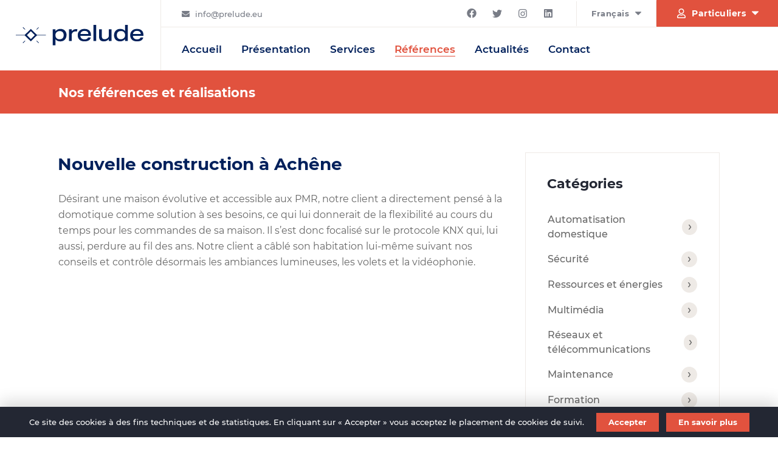

--- FILE ---
content_type: text/html; charset=UTF-8
request_url: https://www.prelude.eu/reference/particuliers/nouvelle-construction-a-achene/
body_size: 4828
content:
<!DOCTYPE html><html lang="fr-FR" class="no-js"><head><meta charset="utf-8"><meta name="viewport" content="width=device-width, initial-scale=1, shrink-to-fit=no"><meta name="theme-color" content="#ffffff"><meta name="msapplication-TileColor" content="#00205b"><link rel="shortcut icon" type="image/png" href="https://www.prelude.eu/favicon.png"><link rel="apple-touch-icon" sizes="180x180" href="https://www.prelude.eu/apple-touch-icon.png"><link rel="icon" type="image/png" sizes="32x32" href="https://www.prelude.eu/favicon-32x32.png"><link rel="icon" type="image/png" sizes="16x16" href="https://www.prelude.eu/favicon-16x16.png"><link rel="manifest" href="https://www.prelude.eu/site.webmanifest"><link rel="mask-icon" href="https://www.prelude.eu/safari-pinned-tab.svg" color="#00205b"><link rel="image_src" href="https://www.prelude.eu/PRELUDE_social_thumbnail.png"><link media="all" href="https://www.prelude.eu/wp-content/cache/autoptimize/css/autoptimize_ff9e96383bbeb986b1199ea0ea680fc3.css" rel="stylesheet"><title>Nouvelle construction à Achêne &ndash; Prelude</title><link rel="alternate" hreflang="fr" href="https://www.prelude.eu/reference/particuliers/nouvelle-construction-a-achene/" /><link rel="alternate" hreflang="x-default" href="https://www.prelude.eu/reference/particuliers/nouvelle-construction-a-achene/" /><meta name="robots" content="max-snippet:-1,max-image-preview:standard,max-video-preview:-1" /><link rel="canonical" href="https://www.prelude.eu/reference/particuliers/nouvelle-construction-a-achene/" /><meta name="description" content="D&eacute;sirant une maison &eacute;volutive et accessible aux PMR, notre client a directement pens&eacute; &agrave; la domotique comme solution &agrave; ses besoins, ce qui lui donnerait de la&#8230;" /><meta property="og:type" content="article" /><meta property="og:locale" content="fr_FR" /><meta property="og:site_name" content="Prelude" /><meta property="og:title" content="Nouvelle construction à Achêne" /><meta property="og:description" content="D&eacute;sirant une maison &eacute;volutive et accessible aux PMR, notre client a directement pens&eacute; &agrave; la domotique comme solution &agrave; ses besoins, ce qui lui donnerait de la flexibilit&eacute; au cours du temps pour les&#8230;" /><meta property="og:url" content="https://www.prelude.eu/reference/particuliers/nouvelle-construction-a-achene/" /><meta property="og:image" content="https://www.prelude.eu/wp-content/uploads/prelude-social-thumbnail.png" /><meta property="og:image:width" content="1200" /><meta property="og:image:height" content="630" /><meta property="article:published_time" content="2016-05-03T14:37:53+00:00" /><meta property="article:modified_time" content="2021-04-02T15:57:01+00:00" /><meta property="article:publisher" content="https://www.facebook.com/Prelude.eu" /><meta name="twitter:card" content="summary_large_image" /><meta name="twitter:site" content="@Prelude_eu" /><meta name="twitter:title" content="Nouvelle construction à Achêne" /><meta name="twitter:description" content="D&eacute;sirant une maison &eacute;volutive et accessible aux PMR, notre client a directement pens&eacute; &agrave; la domotique comme solution &agrave; ses besoins, ce qui lui donnerait de la flexibilit&eacute; au cours du temps pour les&#8230;" /><meta name="twitter:image" content="https://www.prelude.eu/wp-content/uploads/prelude-social-thumbnail.png" /> <script type="application/ld+json">{"@context":"https://schema.org","@graph":[{"@type":"WebSite","@id":"https://www.prelude.eu/#/schema/WebSite","url":"https://www.prelude.eu/","name":"Prelude","description":"Libérez le potentiel de vos bâtiments","inLanguage":"fr-FR","publisher":{"@type":"Organization","@id":"https://www.prelude.eu/#/schema/Organization","name":"Prelude","url":"https://www.prelude.eu/"}},{"@type":"WebPage","@id":"https://www.prelude.eu/reference/particuliers/nouvelle-construction-a-achene/","url":"https://www.prelude.eu/reference/particuliers/nouvelle-construction-a-achene/","name":"Nouvelle construction à Achêne &ndash; Prelude","description":"D&eacute;sirant une maison &eacute;volutive et accessible aux PMR, notre client a directement pens&eacute; &agrave; la domotique comme solution &agrave; ses besoins, ce qui lui donnerait de la&#8230;","inLanguage":"fr-FR","isPartOf":{"@id":"https://www.prelude.eu/#/schema/WebSite"},"breadcrumb":{"@type":"BreadcrumbList","@id":"https://www.prelude.eu/#/schema/BreadcrumbList","itemListElement":[{"@type":"ListItem","position":1,"item":"https://www.prelude.eu/","name":"Prelude"},{"@type":"ListItem","position":2,"item":"https://www.prelude.eu/references/categorie/particuliers/","name":"Particuliers"},{"@type":"ListItem","position":3,"name":"Nouvelle construction à Achêne"}]},"potentialAction":{"@type":"ReadAction","target":"https://www.prelude.eu/reference/particuliers/nouvelle-construction-a-achene/"},"datePublished":"2016-05-03T14:37:53+00:00","dateModified":"2021-04-02T15:57:01+00:00","author":{"@type":"Person","@id":"https://www.prelude.eu/#/schema/Person/6cb2f3641da933649e1817d8ff68cfc5","name":"HelloMaksim"}}]}</script>  <script src="https://www.prelude.eu/wp-includes/js/jquery/jquery.min.js?ver=3.7.1" id="jquery-core-js"></script> </head><body class="profile_2 single"><div id="container" class="flex"><div id="header" class="wrapper flex"><h1 class="logo flex"><a href="https://www.prelude.eu/particuliers/" class="logo_link"><img src="https://www.prelude.eu/wp-content/themes/prelude/img/logo_prelude.svg" alt="Prelude"></a></h1><div class="wrap flex"><div class="box_top flex"><div class="links"><a href="mailto:info@prelude.eu" class="link mail">i&#110;&#102;&#111;&#64;p&#114;&#101;l&#117;&#100;&#101;.&#101;&#117;</a></div><div class="right"><div class="socials"><a href="https://www.facebook.com/Prelude.eu" title="Prelude sur Facebook" class="icon icon-fb" target="_blank" rel="noopener"></a><a href="https://twitter.com/Prelude_eu" title="Prelude sur Twitter" class="icon icon-tw" target="_blank" rel="noopener"></a><a href="https://www.instagram.com/prelude.eu/" title="Prelude sur Instagram" class="icon icon-ig" target="_blank" rel="noopener"></a><a href="https://www.linkedin.com/company/preludeeu" title="Prelude sur LinkedIn" class="icon icon-li" target="_blank" rel="noopener"></a></div><div id="languages_selector" class="flex selector languages"><div id="languages_selector_first" class="item first current_lang"><span class="native_name">Français</span><span class="language_code">fr</span></div><ul class="flex"><li><a href="https://www.prelude.eu/en/" class="item lang_en" title="English"><span class="native_name">English</span><span class="language_code">en</span></a></li></ul></div><div id="profile_selector" class="selector profiles"><div id="profile_selector_first" class="item first profile_2"><span>Particuliers</span></div><ul class="flex"><li class="profile_1"><a href="https://www.prelude.eu/professionnels/" class="item">Professionnels</a></li></ul></div></div></div><div class="box_bottom flex"><div id="nav-menu"><a id="nav-menu-button"><span>Menu</span></a><a class="nav-menu-link">Nouvelle construction à Achêne</a><ul id="nav" class="nav_menu"><li id="menu-item-269" class="menu-item menu-item-type-post_type menu-item-object-page menu-item-269"><a href="https://www.prelude.eu/particuliers/">Accueil</a></li><li id="menu-item-284" class="menu-item menu-item-type-post_type menu-item-object-page menu-item-284"><a href="https://www.prelude.eu/particuliers/presentation/">Présentation</a></li><li id="menu-item-261" class="menu-item menu-item-type-post_type menu-item-object-page menu-item-261"><a href="https://www.prelude.eu/particuliers/services/">Services</a></li><li id="menu-item-453" class="menu-item menu-item-type-post_type menu-item-object-page menu-item-453 current-page-ancestor"><a href="https://www.prelude.eu/particuliers/references-realisations/">Références</a></li><li id="menu-item-462" class="menu-item menu-item-type-post_type menu-item-object-page menu-item-462"><a href="https://www.prelude.eu/particuliers/actualites/">Actualités</a></li><li id="menu-item-456" class="menu-item menu-item-type-post_type menu-item-object-page menu-item-456"><a href="https://www.prelude.eu/particuliers/contacter-prelude/">Contact</a></li></ul></div></div></div></div><div id="breadcrumb" class="wrapper"><div class="inner"><h2>Nos références et réalisations</h2></div></div><div class="main inner content sidebar flex references_single" role="main"><div class="content_inner"><h3 class="post_title">Nouvelle construction à Achêne</h3><p>Désirant une maison évolutive et accessible aux PMR, notre client a directement pensé à la domotique comme solution à ses besoins, ce qui lui donnerait de la flexibilité au cours du temps pour les commandes de sa maison. Il s’est donc focalisé sur le protocole KNX qui, lui aussi, perdure au fil des ans. Notre client a câblé son habitation lui-même suivant nos conseils et contrôle désormais les ambiances lumineuses, les volets et la vidéophonie.</p></div><nav id="sidebar"><div class="block categories"><h4 class="block-title">Catégories</h4><ul><li><a href="https://www.prelude.eu/references/categorie/automatisation-domestique/">Automatisation domestique</a></li><li><a href="https://www.prelude.eu/references/categorie/securite/">Sécurité</a></li><li><a href="https://www.prelude.eu/references/categorie/ressources-et-energies-particuliers/">Ressources et énergies</a></li><li><a href="https://www.prelude.eu/references/categorie/multimedia/">Multimédia</a></li><li><a href="https://www.prelude.eu/references/categorie/reseaux/">Réseaux et télécommunications</a></li><li><a href="https://www.prelude.eu/references/categorie/maintenance/">Maintenance</a></li><li><a href="https://www.prelude.eu/references/categorie/formation/">Formation</a></li></ul></div><div id="widget_googlemaps" class="block"></div><div class="block news_categories"><h4 class="block-title">Références récentes</h4><ul><li><a href="https://www.prelude.eu/reference/particuliers/place-de-la-manufacture-a-gembloux/">Place de la manufacture à Gembloux</a></li><li><a href="https://www.prelude.eu/reference/particuliers/la-domotique-au-secours-du-handicap/">La domotique au secours du handicap</a></li><li><a href="https://www.prelude.eu/reference/particuliers/confort-et-securite-dune-villa/">Confort et sécurité d&rsquo;une villa</a></li></ul></div><div class="block widget_search"><h4 class="block-title">Search</h4><form role="search" method="get" id="searchform" class="searchform" action="https://www.prelude.eu/"><div> <label class="screen-reader-text" for="s">Rechercher :</label> <input type="text" value="" name="s" id="s" /> <input type="submit" id="searchsubmit" value="Rechercher" /></div></form></div><div class="block widget_recent_comments"><h4 class="block-title">Recent Comments</h4><ul id="recentcomments"></ul></div><div class="block widget_archive"><h4 class="block-title">Archives</h4><ul></ul></div><div class="block widget_categories"><h4 class="block-title">Categories</h4><ul><li class="cat-item-none">Aucune catégorie</li></ul></div><div class="block widget_meta"><h4 class="block-title">Meta</h4><ul><li><a href="https://www.prelude.eu/connexion/">Connexion</a></li><li><a href="https://www.prelude.eu/feed/">Flux des publications</a></li><li><a href="https://www.prelude.eu/comments/feed/">Flux des commentaires</a></li><li><a href="https://fr.wordpress.org/">Site de WordPress-FR</a></li></ul></div></nav></div><div id="footer" class="wrapper"><div class="inner"><div class="flex top"><div class="col first"><h4 class="col_title">A propos</h4><div class="desc"><p>Prelude est une entreprise d’intégration des techniques spéciales dans le bâtiment. Elle répond aux besoins des professionnels mais aussi des particuliers. Nous sommes une équipe d’intégrateurs de systèmes qui a pour mission de libérer le potentiel des nouvelles technologies dans les bâtiments.</p></div></div><div class="col menu-1"><h4 class="col_title">Prelude‏‏‎‎‎‏‏‎ ‎</h4><ul class="menu"><li id="menu-item-4001" class="menu-item menu-item-type-post_type menu-item-object-page menu-item-4001"><a href="https://www.prelude.eu/particuliers/">Accueil</a></li><li id="menu-item-4002" class="menu-item menu-item-type-post_type menu-item-object-page menu-item-4002"><a href="https://www.prelude.eu/particuliers/presentation/">Présentation</a></li><li id="menu-item-4003" class="menu-item menu-item-type-post_type menu-item-object-page menu-item-4003 current-page-ancestor"><a href="https://www.prelude.eu/particuliers/references-realisations/">Références</a></li><li id="menu-item-4004" class="menu-item menu-item-type-post_type menu-item-object-page menu-item-4004"><a href="https://www.prelude.eu/particuliers/actualites/">Actualités</a></li><li id="menu-item-4006" class="menu-item menu-item-type-post_type menu-item-object-page menu-item-4006"><a href="https://www.prelude.eu/particuliers/contacter-prelude/offres-emploi/">Offres d’emploi</a></li><li id="menu-item-4005" class="menu-item menu-item-type-post_type menu-item-object-page menu-item-4005"><a href="https://www.prelude.eu/particuliers/contacter-prelude/">Contacter Prelude</a></li></ul></div><div class="col menu-2"><h4 class="col_title">Services</h4><ul class="menu"><li id="menu-item-273" class="menu-item menu-item-type-post_type menu-item-object-page menu-item-273"><a href="https://www.prelude.eu/particuliers/services/automatisation_domestique/">Automatisation domestique</a></li><li id="menu-item-272" class="menu-item menu-item-type-post_type menu-item-object-page menu-item-272"><a href="https://www.prelude.eu/particuliers/services/securite/">Sécurité</a></li><li id="menu-item-2716" class="menu-item menu-item-type-post_type menu-item-object-page menu-item-2716"><a href="https://www.prelude.eu/particuliers/services/ressources-et-energies/">Ressources et énergies</a></li><li id="menu-item-271" class="menu-item menu-item-type-post_type menu-item-object-page menu-item-271"><a href="https://www.prelude.eu/particuliers/services/reseaux-et-telecoms/">Réseaux</a></li><li id="menu-item-270" class="menu-item menu-item-type-post_type menu-item-object-page menu-item-270"><a href="https://www.prelude.eu/particuliers/services/multimedia/">Multimédia</a></li><li id="menu-item-275" class="menu-item menu-item-type-post_type menu-item-object-page menu-item-275"><a href="https://www.prelude.eu/particuliers/services/maintenance_et_services/">Maintenance</a></li><li id="menu-item-274" class="menu-item menu-item-type-post_type menu-item-object-page menu-item-274"><a href="https://www.prelude.eu/particuliers/services/formation/">Formation</a></li></ul></div><div class="col menu-3"><h4 class="col_title">Liens</h4><ul class="menu"><li id="menu-item-4423" class="menu-item menu-item-type-post_type menu-item-object-page menu-item-4423"><a href="https://www.prelude.eu/particuliers/confidentiality-and-privacy-policy/">Politique de confidentialité et de vie privée</a></li><li id="menu-item-4429" class="menu-item menu-item-type-post_type menu-item-object-page menu-item-4429"><a href="https://www.prelude.eu/particuliers/mentions-legales/">Mentions légales</a></li><li id="menu-item-4424" class="menu-item menu-item-type-post_type menu-item-object-page menu-item-4424"><a href="https://www.prelude.eu/particuliers/contacter-prelude/">Nous contacter</a></li><li id="menu-item-4426" class="menu-item menu-item-type-post_type menu-item-object-page menu-item-4426"><a href="https://www.prelude.eu/particuliers/contacter-prelude/faq-questions-frequentes/">FAQ</a></li></ul></div></div></div></div><div id="foot" class="wrapper"><div class="inner flex"><div class="left"> <span class="copyright">PRELUDE © 2026</span><span class="mention">Site réalisé par <a href="https://www.hellomaksim.com/" target="_blank" rel="noopener" title="HelloMaksim">HelloMaksim</a></span></div><div class="right"><div class="socials last"><a href="https://www.facebook.com/Prelude.eu" title="Prelude sur Facebook" class="icon icon-fb" target="_blank" rel="noopener"></a><a href="https://twitter.com/Prelude_eu" title="Prelude sur Twitter" class="icon icon-tw" target="_blank" rel="noopener"></a><a href="https://www.instagram.com/prelude.eu/" title="Prelude sur Instagram" class="icon icon-ig" target="_blank" rel="noopener"></a><a href="https://www.linkedin.com/company/preludeeu" title="Prelude sur LinkedIn" class="icon icon-li" target="_blank" rel="noopener"></a></div></div></div></div></div> <script id="cookie-notice-front-js-before">var cnArgs = {"ajaxUrl":"https:\/\/www.prelude.eu\/wp-admin\/admin-ajax.php","nonce":"9f3f1377eb","hideEffect":"slide","position":"bottom","onScroll":false,"onScrollOffset":250,"onClick":false,"cookieName":"cookie_notice_accepted","cookieTime":15811200,"cookieTimeRejected":2592000,"globalCookie":false,"redirection":false,"cache":true,"revokeCookies":false,"revokeCookiesOpt":"automatic"};</script> <script>function initMap437218() {
				var map = new google.maps.Map(document.getElementById("widget_googlemaps"), {
					center: {lat: 50.2666792, lng: 5.0456342},
					zoom: 7,
					mapTypeControl: false,
					streetViewControl: false,
					fullscreenControl: false,
					scaleControl: false,
					draggable: false,
					mapTypeId: google.maps.MapTypeId.ROADMAP,
					styles: [{"featureType":"landscape","stylers":[{"saturation":-100},{"lightness":65},{"visibility":"on"}]},{"featureType":"poi","stylers":[{"saturation":-100},{"lightness":51},{"visibility":"simplified"}]},{"featureType":"road.highway","stylers":[{"saturation":-100},{"visibility":"simplified"}]},{"featureType":"road.arterial","stylers":[{"saturation":-100},{"lightness":30},{"visibility":"on"}]},{"featureType":"road.local","stylers":[{"saturation":-100},{"lightness":40},{"visibility":"on"}]},{"featureType":"transit","stylers":[{"saturation":-100},{"visibility":"simplified"}]},{"featureType":"administrative.province","stylers":[{"visibility":"off"}]},{"featureType":"water","elementType":"labels","stylers":[{"visibility":"on"},{"lightness":-25},{"saturation":-100}]},{"featureType":"water","elementType":"geometry","stylers":[{"hue":"#ffff00"},{"lightness":-25},{"saturation":-97}]}],
				});
				var icon = {
					url: "https://www.prelude.eu/wp-content/themes/prelude/img/prelude_pin_map.svg",
					scaledSize: new google.maps.Size(27, 41),
					anchor: new google.maps.Point(13, 36)
				};
				var bounds = new google.maps.LatLngBounds();
				var marker;
				var markers = new Array();
				marker = new google.maps.Marker({
					position: new google.maps.LatLng(50.2666792, 5.0456342),
					map: map,
					icon: icon,
					title: "Nouvelle construction à Achêne ",
					draggable: false,
					clickable: false,
				});
				markers.push(marker);
				loc = new google.maps.LatLng(50.2666792, 5.0456342);
				bounds.extend(loc);
			}</script> <script src="https://maps.googleapis.com/maps/api/js?key=AIzaSyAuaxTpDGUEnQO8qsXipnXHeE09fcXm0gA&callback=initMap437218"></script> <div id="cookie-notice" role="dialog" class="cookie-notice-hidden cookie-revoke-hidden cn-position-bottom" aria-label="Cookie Notice" style="background-color: rgba(35,39,51,1);"><div class="cookie-notice-container" style="color: #fff"><span id="cn-notice-text" class="cn-text-container">Ce site des cookies à des fins techniques et de statistiques. En cliquant sur « Accepter » vous acceptez le placement de cookies de suivi.</span><span id="cn-notice-buttons" class="cn-buttons-container"><a href="#" id="cn-accept-cookie" data-cookie-set="accept" class="cn-set-cookie cn-button cn-button-custom button" aria-label="Accepter">Accepter</a><a href="https://www.prelude.eu/professionnels/politique-de-confidentialite/" target="_self" id="cn-more-info" class="cn-more-info cn-button cn-button-custom button" aria-label="En savoir plus">En savoir plus</a></span><span id="cn-close-notice" data-cookie-set="accept" class="cn-close-icon" title="Non"></span></div></div> <script defer src="https://www.prelude.eu/wp-content/cache/autoptimize/js/autoptimize_086919ecbf067930688e29770269da2f.js"></script></body></html>

--- FILE ---
content_type: text/css; charset=utf-8
request_url: https://www.prelude.eu/wp-content/cache/autoptimize/css/autoptimize_ff9e96383bbeb986b1199ea0ea680fc3.css
body_size: 15462
content:
@charset "UTF-8";
/*! normalize.css v8.0.1 | MIT License | github.com/necolas/normalize.css */
html{line-height:1.15;-webkit-text-size-adjust:100%}body{margin:0}main{display:block}h1{font-size:2em;margin:.67em 0}hr{box-sizing:content-box;height:0;overflow:visible}pre{font-family:monospace,monospace;font-size:1em}a{background-color:transparent}abbr[title]{border-bottom:none;text-decoration:underline;-webkit-text-decoration:underline dotted;text-decoration:underline dotted}b,strong{font-weight:bolder}code,kbd,samp{font-family:monospace,monospace;font-size:1em}small{font-size:80%}sub,sup{font-size:75%;line-height:0;position:relative;vertical-align:baseline}sub{bottom:-.25em}sup{top:-.5em}img{border-style:none}button,input,optgroup,select,textarea{font-family:inherit;font-size:100%;line-height:1.15;margin:0}button,input{overflow:visible}button,select{text-transform:none}[type=button],[type=reset],[type=submit],button{-webkit-appearance:button}[type=button]::-moz-focus-inner,[type=reset]::-moz-focus-inner,[type=submit]::-moz-focus-inner,button::-moz-focus-inner{border-style:none;padding:0}[type=button]:-moz-focusring,[type=reset]:-moz-focusring,[type=submit]:-moz-focusring,button:-moz-focusring{outline:1px dotted ButtonText}fieldset{padding:.35em .75em .625em}legend{box-sizing:border-box;color:inherit;display:table;max-width:100%;padding:0;white-space:normal}progress{vertical-align:baseline}textarea{overflow:auto}[type=checkbox],[type=radio]{box-sizing:border-box;padding:0}[type=number]::-webkit-inner-spin-button,[type=number]::-webkit-outer-spin-button{height:auto}[type=search]{-webkit-appearance:textfield;outline-offset:-2px}[type=search]::-webkit-search-decoration{-webkit-appearance:none}::-webkit-file-upload-button{-webkit-appearance:button;font:inherit}details{display:block}summary{display:list-item}template{display:none}[hidden]{display:none}@font-face{font-family:'Montserrat';font-style:normal;font-weight:700;font-display:fallback;src:url(//www.prelude.eu/wp-content/themes/prelude/fonts/montserrat-v14-latin-ext_latin-700.eot);src:url(//www.prelude.eu/wp-content/themes/prelude/fonts/montserrat-v14-latin-ext_latin-700.eot?#iefix) format('embedded-opentype'),url(//www.prelude.eu/wp-content/themes/prelude/fonts/montserrat-v14-latin-ext_latin-700.woff2) format('woff2'),url(//www.prelude.eu/wp-content/themes/prelude/fonts/montserrat-v14-latin-ext_latin-700.woff) format('woff'),url(//www.prelude.eu/wp-content/themes/prelude/fonts/montserrat-v14-latin-ext_latin-700.ttf) format('truetype'),url(//www.prelude.eu/wp-content/themes/prelude/fonts/montserrat-v14-latin-ext_latin-700.svg#Montserrat) format('svg')}@font-face{font-family:'Montserrat';font-style:normal;font-weight:600;font-display:fallback;src:url(//www.prelude.eu/wp-content/themes/prelude/fonts/montserrat-v14-latin-ext_latin-600.eot);src:url(//www.prelude.eu/wp-content/themes/prelude/fonts/montserrat-v14-latin-ext_latin-600.eot?#iefix) format('embedded-opentype'),url(//www.prelude.eu/wp-content/themes/prelude/fonts/montserrat-v14-latin-ext_latin-600.woff2) format('woff2'),url(//www.prelude.eu/wp-content/themes/prelude/fonts/montserrat-v14-latin-ext_latin-600.woff) format('woff'),url(//www.prelude.eu/wp-content/themes/prelude/fonts/montserrat-v14-latin-ext_latin-600.ttf) format('truetype'),url(//www.prelude.eu/wp-content/themes/prelude/fonts/montserrat-v14-latin-ext_latin-600.svg#Montserrat) format('svg')}@font-face{font-family:'Montserrat';font-style:normal;font-weight:400;font-display:fallback;src:url(//www.prelude.eu/wp-content/themes/prelude/fonts/montserrat-v14-latin-ext_latin-regular.eot);src:url(//www.prelude.eu/wp-content/themes/prelude/fonts/montserrat-v14-latin-ext_latin-regular.eot?#iefix) format('embedded-opentype'),url(//www.prelude.eu/wp-content/themes/prelude/fonts/montserrat-v14-latin-ext_latin-regular.woff2) format('woff2'),url(//www.prelude.eu/wp-content/themes/prelude/fonts/montserrat-v14-latin-ext_latin-regular.woff) format('woff'),url(//www.prelude.eu/wp-content/themes/prelude/fonts/montserrat-v14-latin-ext_latin-regular.ttf) format('truetype'),url(//www.prelude.eu/wp-content/themes/prelude/fonts/montserrat-v14-latin-ext_latin-regular.svg#Montserrat) format('svg')}@font-face{font-family:'Montserrat';font-style:italic;font-weight:400;font-display:fallback;src:url(//www.prelude.eu/wp-content/themes/prelude/fonts/montserrat-v14-latin-ext_latin-italic.eot);src:url(//www.prelude.eu/wp-content/themes/prelude/fonts/montserrat-v14-latin-ext_latin-italic.eot?#iefix) format('embedded-opentype'),url(//www.prelude.eu/wp-content/themes/prelude/fonts/montserrat-v14-latin-ext_latin-italic.woff2) format('woff2'),url(//www.prelude.eu/wp-content/themes/prelude/fonts/montserrat-v14-latin-ext_latin-italic.woff) format('woff'),url(//www.prelude.eu/wp-content/themes/prelude/fonts/montserrat-v14-latin-ext_latin-italic.ttf) format('truetype'),url(//www.prelude.eu/wp-content/themes/prelude/fonts/montserrat-v14-latin-ext_latin-italic.svg#Montserrat) format('svg')}@font-face{font-family:'Montserrat';font-style:normal;font-weight:500;font-display:fallback;src:url(//www.prelude.eu/wp-content/themes/prelude/fonts/montserrat-v14-latin-ext_latin-500.eot);src:url(//www.prelude.eu/wp-content/themes/prelude/fonts/montserrat-v14-latin-ext_latin-500.eot?#iefix) format('embedded-opentype'),url(//www.prelude.eu/wp-content/themes/prelude/fonts/montserrat-v14-latin-ext_latin-500.woff2) format('woff2'),url(//www.prelude.eu/wp-content/themes/prelude/fonts/montserrat-v14-latin-ext_latin-500.woff) format('woff'),url(//www.prelude.eu/wp-content/themes/prelude/fonts/montserrat-v14-latin-ext_latin-500.ttf) format('truetype'),url(//www.prelude.eu/wp-content/themes/prelude/fonts/montserrat-v14-latin-ext_latin-500.svg#Montserrat) format('svg')}@font-face{font-family:'Montserrat';font-style:italic;font-weight:500;font-display:fallback;src:url(//www.prelude.eu/wp-content/themes/prelude/fonts/montserrat-v14-latin-ext_latin-500italic.eot);src:url(//www.prelude.eu/wp-content/themes/prelude/fonts/montserrat-v14-latin-ext_latin-500italic.eot?#iefix) format('embedded-opentype'),url(//www.prelude.eu/wp-content/themes/prelude/fonts/montserrat-v14-latin-ext_latin-500italic.woff2) format('woff2'),url(//www.prelude.eu/wp-content/themes/prelude/fonts/montserrat-v14-latin-ext_latin-500italic.woff) format('woff'),url(//www.prelude.eu/wp-content/themes/prelude/fonts/montserrat-v14-latin-ext_latin-500italic.ttf) format('truetype'),url(//www.prelude.eu/wp-content/themes/prelude/fonts/montserrat-v14-latin-ext_latin-500italic.svg#Montserrat) format('svg')}@font-face{font-family:'icons';src:url(//www.prelude.eu/wp-content/themes/prelude/fonts/icons.eot);src:url(//www.prelude.eu/wp-content/themes/prelude/fonts/icons.eot?#iefix) format('embedded-opentype'),url(//www.prelude.eu/wp-content/themes/prelude/fonts/icons.woff2) format('woff2'),url(//www.prelude.eu/wp-content/themes/prelude/fonts/icons.woff) format('woff'),url(//www.prelude.eu/wp-content/themes/prelude/fonts/icons.ttf) format('truetype'),url(//www.prelude.eu/wp-content/themes/prelude/fonts/icons.svg#icons) format('svg');font-weight:400;font-style:normal;font-display:fallback}::-moz-selection{color:#fff;background-color:#e1523e}::selection{color:#fff;background-color:#e1523e}*{margin:0;padding:0;-webkit-font-smoothing:antialiased;-moz-osx-font-smoothing:grayscale;-webkit-text-size-adjust:none;-ms-text-size-adjust:none}*,*:before,*:after{box-sizing:inherit}html{box-sizing:border-box}html,body{height:100%;max-width:100%}body{width:100%;max-width:100%;margin:0;font-family:'Montserrat',Arial,Verdana,Geneva,Helvetica,'Liberation Sans',FreeSans,sans-serif;font-weight:400;font-size:16px;color:#676767;line-height:1.675em;text-align:left;direction:ltr;background-color:#fff}a{color:#00205b;text-decoration:none;transition:color .15s}a:hover,a:active,a:focus{color:#e1523e;text-decoration:none}a img,form{border:none}b,strong{font-weight:600}i,em{font-style:italic}small{font-size:.9375rem;line-height:1.5rem}form.form small{font-size:.875rem}p{margin:0 0 1rem}div.flex.row{-ms-flex-wrap:nowrap;flex-wrap:nowrap;-ms-flex-align:start;align-items:flex-start;margin:0 0 1.5rem}div.flex.row.bottom{-ms-flex-align:end;align-items:flex-end}div.flex.row.center{-ms-flex-align:center;align-items:center}div.flex.row.special{-ms-flex-pack:start;justify-content:flex-start}div.flex.row>*{-ms-flex:0 0 calc(48%);flex:0 0 calc(48%)}div.flex.row.special>div:first-child{-ms-flex:0 0 0%;flex:0 0 0%;margin:0 .75rem 0 0}div.flex.row.special>div:last-child{-ms-flex:1 0 0%;flex:1 0 0%}.flex.row.left{-ms-flex-pack:start;justify-content:flex-start}.content p:last-child{margin-bottom:0}.content form.form p{margin-bottom:1rem}blockquote{position:relative;margin:1.25rem 0;padding:1.75rem 2.25rem;font-family:'Montserrat',sans-serif;font-weight:600;font-size:1.0625rem;color:#fff;text-align:left;font-style:italic;background-color:#e1523e}blockquote:after{content:'❞';position:absolute;right:1.5rem;bottom:.375rem;font-size:2.5rem}blockquote p:last-child{margin:0}form{margin:1.25rem 0}form.form:not(#step_0){margin:2.5rem 0 0}form.form>div.flex{-ms-flex-align:start;align-items:flex-start}form.form>div.flex>div{-ms-flex:0 0 47%;flex:0 0 47%}form.form p.flex.row input.width_auto{-ms-flex:0 0 0%;flex:0 0 0%}form.form input:not([type=checkbox]):not([type=submit]):not(.width_auto),form.form select,form.form textarea{width:100%}form.form input.width_auto,form.form>div.flex p.flex.row input,form.form div.submit>input:not([type=checkbox]){width:auto}form.form div.submit{margin:2.5rem 0 0;text-align:right}form.form div.submit input[type=submit]{margin:0}table{margin:0 0 1.25rem;border:1px solid #a0a0a0;border-collapse:collapse;border-spacing:0}table thead td{font-weight:500}table td{padding:0;border:1px solid #a0a0a0;vertical-align:top}.content table td{padding:.5em 1em}table td form{margin-bottom:0}label{display:inline-block;vertical-align:top;margin:0 0 .375rem .0625rem;font-family:'Montserrat',sans-serif;font-weight:600;font-size:.875rem;line-height:1.375em}label.error{margin:.25rem 0 0 1rem;font-size:.8125rem;color:#e1523e}abbr{display:none}mark{padding:0 .071429em;color:#000;background-color:transparent;border-bottom:1px dotted #000}input,textarea{vertical-align:middle;width:auto;max-width:100%;padding:.6875rem 1.25rem;font-family:'Montserrat',sans-serif;font-weight:600;font-size:.9375rem;line-height:1.5em;color:#232733;text-align:left;border:1px solid #f5f5f5;background-color:#f5f5f5;transition:border-color .15s}input:focus,select:focus,textarea:focus{border-color:#232733;outline:none;box-shadow:none}input::-webkit-input-placeholder,textarea::-webkit-textarea-placeholder{font-size:14px;color:#696969;opacity:1}input:-ms-input-placeholder,textarea:-ms-textarea-placeholder{font-size:14px;color:#696969;opacity:1}input::-webkit-input-placeholder,textarea::-webkit-input-placeholder{font-size:14px;color:#696969;opacity:1}input:-ms-input-placeholder,textarea:-ms-input-placeholder{font-size:14px;color:#696969;opacity:1}input::-moz-placeholder,textarea::-moz-placeholder{font-size:14px;color:#696969;opacity:1}input::placeholder,textarea::placeholder{font-size:14px;color:#696969;opacity:1}input:focus::-webkit-input-placeholder,textarea:focus::-webkit-textarea-placeholder{color:transparent}input:focus:-ms-input-placeholder,textarea:focus:-ms-textarea-placeholder{color:transparent}input:focus::-webkit-input-placeholder,textarea:focus::-webkit-input-placeholder{color:transparent}input:focus:-ms-input-placeholder,textarea:focus:-ms-input-placeholder{color:transparent}input:focus::-moz-placeholder,textarea:focus::-moz-placeholder{color:transparent}input:focus::placeholder,textarea:focus::placeholder{color:transparent}input[type=text],input[type=password],input[type=email],input[type=tel],input[type=submit],select,textarea{-webkit-appearance:none;-moz-appearance:none;appearance:none}input[type=submit],button[type=submit]{display:inline-block;vertical-align:middle;width:auto;min-width:9rem;margin:0 1rem 0 0;padding:.625rem 1.75rem;font-family:'Montserrat',sans-serif;font-weight:700;font-size:.9375rem;line-height:1.5em;color:#fff;text-align:center;border:2px solid transparent;background-color:#e1523e;white-space:nowrap;transition:color .3s,border-color .3s,background-color .3s;cursor:pointer}input[type=submit]:disabled,button[type=submit]:disabled{opacity:.5;cursor:not-allowed;pointer-events:none}input[type=submit]:hover,input[type=submit]:focus,input[type=submit]:active,button[type=submit]:hover,button[type=submit]:focus,button[type=submit]:active{color:#00205b;border-color:#00205b;background-color:transparent}input[type=submit].odd:hover,input[type=submit].odd:active,input[type=submit].odd:focus,button[type=submit].odd:hover,button[type=submit].odd:active,button[type=submit].odd:focus{color:#232733;border-color:#232733}input[type=file]{font-size:.875rem}select{min-width:13rem;max-width:100%;padding:.875rem 1.25rem .8125rem;font-family:'Montserrat',sans-serif;font-weight:600;font-size:.875rem;line-height:1.25em;color:#5f6370;text-align:left;border:1px solid #d5dbdd;border-radius:0;background:#fff no-repeat calc(100% - 11px) .875rem;background-image:url("data:image/svg+xml,%3Csvg width='1792' height='1792' xmlns='http://www.w3.org/2000/svg'%3E%3Cpath fill='%23696969' d='M1395 736q0 13-10 23l-466 466q-10 10-23 10t-23-10L407 759q-10-10-10-23t10-23l50-50q10-10 23-10t23 10l393 393 393-393q10-10 23-10t23 10l50 50q10 10 10 23z'/%3E%3C/svg%3E");background-size:18px;transition:border-color .15s}select:focus,option:focus{outline:none}option{padding:.25em 0;font-family:'Montserrat',sans-serif;font-weight:400;font-size:.875rem;line-height:1.25em;color:#5f6370}textarea{padding-top:1em;padding-bottom:1em}ul,ol{margin:0 0 1rem;padding:0;list-style-position:outside}ul:last-child,ol:last-child{margin-bottom:0}ul{list-style-type:disc}ul.nobullet{list-style:none;margin-bottom:1.25rem}ol{margin-left:1rem}ol.two_columns{-moz-column-count:2;column-count:2;-moz-column-gap:5rem;column-gap:5rem}form.form ol{margin:0;font-family:'Montserrat',sans-serif;font-weight:600;font-size:.875rem;line-height:1.375em}li{position:relative;margin:0 0 .125rem 1.125rem;padding:0;-moz-column-break-inside:avoid;break-inside:avoid}ul.nobullet li{margin-bottom:.5rem}ul li:last-child,ol li:last-child{margin-bottom:0}ol li{padding:0 0 0 .375rem}fieldset{margin:2rem 0;padding:1rem;border:1px solid #efefef}fieldset legend{font-weight:500;font-size:1.0625rem;color:#333}address{padding:1em 1.3em;border:1px solid #d3ced2}iframe{display:inline-block;vertical-align:top;max-width:100%}h1,h2,h3,h4,h5{margin:1rem 0 .5rem;font-family:'Montserrat',sans-serif;font-weight:700;line-height:1.25em;color:#00205b}h2{margin-top:.25rem;margin-bottom:2.25rem;font-size:2.4375rem;line-height:1.25em}h3{margin:2.125rem 0 1.5rem -.0625rem;font-size:2.25rem;line-height:1.25em}.special_form h3{margin-bottom:1rem}h4{margin:2rem 0 1.25rem;font-size:1.375rem;line-height:1.375em}h5{margin:1.5rem 0 .375rem;font-size:1.125rem;line-height:1.9375em}form.form h5{margin:2.5rem 0 1rem}h3+h5{margin-top:1.75rem}h2:first-child,h3:first-child,h4:first-child,h5:first-child,form.form h5:first-child{margin-top:0}#container{-ms-flex-direction:column;flex-direction:column;-ms-flex-align:start;align-items:flex-start;-ms-flex-pack:start;justify-content:flex-start;position:relative;width:100%;max-width:100%;min-height:100vh}.cookies-not-set #container{padding-bottom:2.9375rem}.wrapper{width:100%;padding-left:1.25rem;padding-right:1.25rem}.wrapper.odd{background-color:#f5f5f5}.flex{display:-ms-flexbox;display:flex;-ms-flex-flow:row wrap;flex-flow:row wrap;-ms-flex-align:center;align-items:center;-ms-flex-pack:justify;justify-content:space-between}.flex.top{-ms-flex-align:start;align-items:flex-start}.flex.sameHeight{-ms-flex-align:stretch;align-items:stretch}.flex.half>div{-ms-flex:0 0 47%;flex:0 0 47%}.main{-ms-flex:1 0 auto;flex:1 0 auto;width:100%}.inner{position:relative;width:100%;max-width:68rem;margin:0 auto;padding-top:4rem;padding-bottom:4rem}.inner.small{max-width:58rem}.main.content img{max-width:100%;height:auto}.main.content p>img.size-large{max-height:400px;height:auto;-o-object-fit:cover;object-fit:cover}.main.content p>img.size-large[src$=".svg"]{-o-object-fit:initial;object-fit:initial}.inner.no-padding{padding-top:0;padding-bottom:0}.content.flex{-ms-flex-wrap:nowrap;flex-wrap:nowrap;-ms-flex-align:start;align-items:flex-start}.content.flex .content_inner{-ms-flex:1 0 0%;flex:1 0 0%;max-width:100%}.logo{display:-ms-flexbox;display:flex;-ms-flex-align:center;align-items:center;-ms-flex-pack:start;justify-content:flex-start}.logo_link{display:block;width:16.5rem;padding:.625rem 1.75rem .625rem 1.625rem;font-weight:700;font-size:3rem;line-height:2em;color:#01205b;text-align:center;text-decoration:none;transition:opacity .125s;-webkit-user-select:none;-moz-user-select:none;-ms-user-select:none;user-select:none}.logo_link img{width:100%;height:auto;-o-object-fit:contain;object-fit:contain}#header{-ms-flex-wrap:nowrap;flex-wrap:nowrap;-ms-flex-align:stretch;align-items:stretch;padding:0}#header h1.logo{-ms-flex:0 0 auto;flex:0 0 auto;margin:0;padding:0;font-size:1rem;line-height:1em;border-right:1px solid #eeeae6}#header .wrap{-ms-flex:1 1 auto;flex:1 1 auto;-ms-flex-direction:column;flex-direction:column;-ms-flex-wrap:nowrap;flex-wrap:nowrap}#header .wrap .box_top{-ms-flex:0 0 auto;flex:0 0 auto;width:100%;padding:0 0 0 1.25rem;font-size:.75rem;color:#787c86;border-bottom:1px solid #eeeae6}#header .links{margin:0 2rem 0 .875rem;font-weight:500;font-size:.8125rem;line-height:1.75em}#header .links a{display:inline-block;vertical-align:middle;margin:0 1.5rem 0 0;color:#787c86;line-height:1.375rem;text-decoration:none}#header .links a:hover,#header .links a:active,#header .links a:focus{color:#e1523e}#header .links a.mail:before,#header .links a.tel:before{content:'';display:inline-block;vertical-align:top;margin:0 .5625rem 0 0;font-family:icons;font-weight:400;font-size:1rem;color:#787c86;text-align:center}#header .links a.mail:before{content:'\F0E0';font-size:.8125rem}#header .links a.tel:before{content:'\E804'}#header ul.top_nav{margin:0 1rem 0 0}#header ul.top_nav li{display:inline;margin:0 .875rem;list-style:none}#header ul.top_nav a{color:#787c86;text-decoration:none}#header ul.top_nav li.current>a{text-decoration:underline}#header .socials,#header .selector{display:inline-block;vertical-align:middle}#header .socials{margin:0 1.25rem 0 0}#header .selector.languages{position:relative;z-index:25}#header .selector.languages ul{position:absolute;top:100%;display:block;width:100%;margin:0;padding:0;visibility:hidden;opacity:0;z-index:1;transform:translate3d(0,-2.8125rem,0);transition:opacity .3s,visibility .3s,transform .3s}#header .selector.languages.active ul,#header .selector.languages:hover ul,#header .selector.languages:active ul,#header .selector.languages:focus ul{visibility:visible;opacity:1;transform:translate3d(0,0,0)}#header .selector.languages li{display:block;margin:0;padding:0}#header .selector.languages .item{display:block;width:100%;padding:.625rem 1.5rem .625rem;font-weight:700;font-size:.8125rem;letter-spacing:.03125rem;color:#787c86;text-align:left;text-decoration:none;white-space:nowrap;background-color:#fff;border:1px solid #eeeae6;border-bottom:none}#header .selector.languages li:last-child .item{border-bottom:1px solid #eeeae6}#header .selector.languages .item.first{position:relative;line-height:1.642858em;color:#787c86;background-color:#fff;z-index:2;cursor:pointer;border-top:none}#header .selector.languages .item.first:after{content:'';display:inline-block;width:.625rem;height:.625rem;margin:0 0 0 .625rem;background:no-repeat top center;background-image:url("data:image/svg+xml,%3Csvg aria-hidden='true' xmlns='http://www.w3.org/2000/svg' width='292.4' height='292.4'%3E%3Cpath d='M286.9 69.4c-3.6-3.6-7.9-5.4-12.8-5.4H18.3c-5 0-9.2 1.8-12.9 5.4C1.8 73 0 77.3 0 82.2S1.8 91.4 5.4 95l127.9 128c3.6 3.6 7.9 5.4 12.9 5.4s9.2-1.8 12.8-5.4L286.9 95.1c3.6-3.6 5.4-7.9 5.4-12.8.1-5-1.8-9.3-5.4-12.9z' fill='%23787c86'/%3E%3C/svg%3E");background-size:contain;transition:transform .3s}#header .selector.languages:hover .item.first:after,#header .selector.languages:active .item.first:after,#header .selector.languages:focus .item.first:after{transform:rotate(180deg)}#header .selector.languages .item:hover,#header .selector.languages .item:active,#header .selector.languages .item:focus{color:#00205b}#header .selector.languages .language_code{display:none;visibility:hidden;text-transform:uppercase}#header .selector.profiles{position:relative;min-width:12.5rem;z-index:20}#header .selector.profiles ul{position:absolute;top:100%;display:block;width:100%;margin:0;padding:0;visibility:hidden;opacity:0;z-index:1;transform:translate3d(0,-2.8125rem,0);transition:opacity .3s,visibility .3s,transform .3s}#header .selector.profiles.active ul,#header .selector.profiles:hover ul,#header .selector.profiles:active ul,#header .selector.profiles:focus ul{visibility:visible;opacity:1;transform:translate3d(0,0,0)}#header .selector.profiles li{-ms-flex:1 0 auto;flex:1 0 auto;display:inline-block;vertical-align:top;width:100%;margin:0;padding:0}#header .selector.profiles .item{display:block;width:100%;padding:.6875rem 1.1875rem .625rem 1.3125rem;font-weight:700;font-size:.875rem;letter-spacing:.03125rem;color:#fff;text-align:center;text-decoration:none;white-space:nowrap;background-color:#00205b;transition:background-color .3s}#header .selector.profiles .item.profile_2{background-color:#e1523e}#header .selector.profiles .item.first{position:relative;line-height:1.642858em;color:#fff;background-color:#00205b;z-index:2;cursor:pointer}#header .selector.profiles .item.first.profile_2{background-color:#e1523e}#header .selector.profiles .item.first:before{content:'';display:inline-block;vertical-align:middle;width:.875rem;height:1.25rem;margin:.125rem .625rem 0 0;background:no-repeat top center;background-image:url("data:image/svg+xml,%3Csvg aria-hidden='true' xmlns='http://www.w3.org/2000/svg' viewBox='0 0 448 512'%3E%3Cpath fill='%23FFF' d='M313.6 304c-28.7 0-42.5 16-89.6 16-47.1 0-60.8-16-89.6-16C60.2 304 0 364.2 0 438.4V464c0 26.5 21.5 48 48 48h352c26.5 0 48-21.5 48-48v-25.6c0-74.2-60.2-134.4-134.4-134.4zM400 464H48v-25.6c0-47.6 38.8-86.4 86.4-86.4 14.6 0 38.3 16 89.6 16 51.7 0 74.9-16 89.6-16 47.6 0 86.4 38.8 86.4 86.4V464zM224 288c79.5 0 144-64.5 144-144S303.5 0 224 0 80 64.5 80 144s64.5 144 144 144zm0-240c52.9 0 96 43.1 96 96s-43.1 96-96 96-96-43.1-96-96 43.1-96 96-96z'/%3E%3C/svg%3E");background-size:contain}#profile_selector_button.active .item.first:before,#header .selector.profiles:hover .item.first:before,#header .selector.profiles:active .item.first:before,#header .selector.profiles:focus .item.first:before{background-image:url("data:image/svg+xml,%3Csvg aria-hidden='true' xmlns='http://www.w3.org/2000/svg' viewBox='0 0 448 512'%3E%3Cpath fill='%23FFF' d='M224 256c70.7 0 128-57.3 128-128S294.7 0 224 0 96 57.3 96 128s57.3 128 128 128zm89.6 32h-16.7c-22.2 10.2-46.9 16-72.9 16s-50.6-5.8-72.9-16h-16.7C60.2 288 0 348.2 0 422.4V464c0 26.5 21.5 48 48 48h352c26.5 0 48-21.5 48-48v-41.6c0-74.2-60.2-134.4-134.4-134.4z'/%3E%3C/svg%3E")}#header .selector.profiles .item.first:after{content:'';display:inline-block;width:.6875rem;height:.6875rem;margin:0 0 0 .625rem;background:no-repeat top center;background-image:url("data:image/svg+xml,%3Csvg aria-hidden='true' xmlns='http://www.w3.org/2000/svg' width='292.4' height='292.4'%3E%3Cpath d='M286.9 69.4c-3.6-3.6-7.9-5.4-12.8-5.4H18.3c-5 0-9.2 1.8-12.9 5.4C1.8 73 0 77.3 0 82.2S1.8 91.4 5.4 95l127.9 128c3.6 3.6 7.9 5.4 12.9 5.4s9.2-1.8 12.8-5.4L286.9 95.1c3.6-3.6 5.4-7.9 5.4-12.8.1-5-1.8-9.3-5.4-12.9z' fill='%23fff'/%3E%3C/svg%3E");background-size:contain;transition:transform .3s}#profile_selector_button.active .item.first:after,#header .selector.profiles:hover .item.first:after,#header .selector.profiles:active .item.first:after,#header .selector.profiles:focus .item.first:after{transform:rotate(180deg)}#header .wrap .box_bottom{-ms-flex:1 0 auto;flex:1 0 auto;-ms-flex-wrap:nowrap;flex-wrap:nowrap;width:100%;padding:1rem 2rem 1rem 1.125rem}#nav-menu{padding:.25rem 0}#nav-menu-button,.nav-menu-link{display:none;visibility:hidden}#nav{margin:.0625rem 0 0}#nav>li{display:inline-block;vertical-align:middle;margin:0 1rem}#nav>li>a{position:relative;display:block;margin:0 0 .0625rem;font-weight:600;font-size:1.0625rem;line-height:1.25em;color:#00205b;text-decoration:none}#nav>li>a:after{content:'';position:absolute;left:0;right:0;display:block;width:99%;height:.0625rem;margin:.375rem auto 0 auto;background-color:#00205b;opacity:0;transition:margin-top .15s,opacity .15s;pointer-events:none}#nav li.current_page_item>a,#nav li.current-menu-item>a,#nav li.current-page-ancestor:not(:first-of-type)>a,#nav li.current-page-parent:not(:first-of-type)>a{color:#e1523e}#nav li>a:hover:after,#nav li>a:active:after,#nav li>a:focus:after,#nav li.current_page_item>a:after,#nav li.current-menu-item>a:after,#nav li.current-page-ancestor:not(:first-of-type)>a:after,#nav li.current-page-parent:not(:first-of-type)>a:after{margin-top:0;opacity:1}#nav li.current_page_item>a:after,#nav li.current-menu-item>a:after,#nav li.current-page-ancestor:not(:first-of-type)>a:after,#nav li.current-page-parent:not(:first-of-type)>a:after{background-color:#e1523e}#slider_wrapper{width:100%;background-color:#eeeae6;overflow:hidden}#slider{position:relative;-ms-flex-pack:start;justify-content:flex-start;padding:0 2rem}#slider .slides{width:100%;min-height:42rem;z-index:1}#slider .slide{-ms-flex-direction:column;flex-direction:column;-ms-flex-pack:center;justify-content:center;position:absolute;top:0;right:0;bottom:0;left:0;width:100%;height:100%;transform:translateX(100%);z-index:1;overflow:hidden}.no-js #slider .slide:first-child,#slider .slide.active{transform:translateX(0);z-index:10}#slider .slide_bg{position:absolute;top:0;right:0;bottom:0;left:0}#slider .slide_bg:after{content:'';position:absolute;top:0;right:0;bottom:0;left:0;background-color:rgba(21,25,33,.6);z-index:11}#slider .slide img{display:block;width:100%;height:100%;-o-object-fit:cover;object-fit:cover}#slider .slide_content{margin:0 auto;padding:6rem 0 6rem 6rem;text-align:right;z-index:30;opacity:0}#slider .slide_content .title{font-weight:700;font-size:3.25rem;line-height:1.375em;color:#fff}#slider .slide_content a.button{margin:2.625rem auto 0;padding-left:2.25rem;padding-right:2.25rem}#slider .slide_content a.button:hover,#slider .slide_content a.button:active,#slider .slide_content a.button:focus{color:#fff;border-color:#fff}#slider .arrows{position:absolute;left:0;right:0;margin:0 auto;padding:0}#slider .arrows>.wrap{position:relative;display:inline-block;z-index:20}#slider .arrows a.arrow{display:block;width:2.75rem;height:2.75rem;margin:.5rem;color:#fff;line-height:2.375rem;text-align:center;text-decoration:none;border:1px solid #fff;border-radius:100%;opacity:.6;cursor:pointer}#slider .arrows a.arrow:before{content:'\2190';display:inline-block;vertical-align:middle;font-weight:700;font-size:1.25rem;line-height:1em}#slider .arrows a.arrow.right:before{content:'\2192'}#slider .arrows a.arrow:hover,#slider .arrows a.arrow:active,#slider .arrows a.arrow:focus{opacity:1}#slider .dots{position:absolute;left:0;right:0;bottom:2.5rem;margin:0 auto;padding:0;text-align:right;z-index:20}#slider .dots .dot{display:inline-block;vertical-align:middle;width:.5rem;height:.5rem;margin:0 0 0 .375rem;border-radius:100%;background-color:#fff;opacity:.4;transition:opacity .3s}#slider .dots .dot.active{opacity:1}#breadcrumb{background-color:#00205b}.profile_2 #breadcrumb{background-color:#e1523e}#breadcrumb>.inner{margin:1.3125rem auto;padding:.1875rem 0 0;font-size:1rem;color:#fff;text-align:center}.home #breadcrumb>.inner{margin:1rem auto;padding:.125rem 0 0}#breadcrumb h2{margin:0;font-size:1.3125rem;color:#fff;text-align:left}.home #breadcrumb h2{font-weight:600;font-size:.9375rem}.home_profiles{margin-top:4rem}.home_profiles>.inner{-ms-flex-align:stretch;align-items:stretch;padding:0}.home_profiles h3.title{margin:-1.5rem 0 2.5rem;font-size:1.625rem;text-align:center}.home_profiles .flex.duo{-ms-flex:0 1 46.75%;flex:0 1 46.75%;-ms-flex-wrap:nowrap;flex-wrap:nowrap;color:#fff;transition:background-color .3s,box-shadow .3s}.home_profiles a.flex.duo{-ms-flex-align:stretch;align-items:stretch}.home_profiles a.flex.duo .right{position:relative;padding:2rem 0 0;-webkit-backface-visibility:hidden;-moz-backface-visibility:hidden;-webkit-transform:translate3d(0,0,0);-moz-transform:translate3d(0,0,0);background-color:#eeeae6;overflow:hidden}.home_profiles a.flex.duo .right img{transition:transform .3s ease-in-out}.home_profiles a.flex.duo:hover .right img,.home_profiles a.flex.duo:active .right img,.home_profiles a.flex.duo:focus .right img{transform:scale(1.0625)}.home_profiles .left.flex.duo{background-color:#00205b}.home_profiles .left.flex.duo>.left{padding:1.75rem 1.625rem 1.75rem 1.75rem;color:#fff}.home_profiles .right.flex.duo{text-align:left;background-color:#e1523e}.home_profiles .right.flex.duo>.left{padding:1.75rem 1.625rem 1.75rem 1.75rem;color:#fff}.home_profiles div.flex.duo>.flex.duo>*{-ms-flex:0 1 46%;flex:0 1 46%}.home_profiles div.flex.duo>.flex.duo>.left{-ms-flex-positive:1;flex-grow:1;-ms-flex-negative:0;flex-shrink:0}.home_profiles div.flex.duo>.flex.duo .title{margin:0 0 1.125rem;font-weight:700;font-size:1.625rem;line-height:1.25em}.home_profiles div.flex.duo>.flex.duo.current .title:before{content:'\E807';display:inline-block;vertical-align:top;margin:0 .9375rem 0 -1.8125rem;font-family:icons;font-weight:400;font-size:2.375rem}.home_profiles div.flex.duo>.flex.duo .text{font-weight:500;font-size:.875rem;line-height:1.5625em}.home_profiles div.flex.duo>.flex.duo>.right img{display:block;width:100%;height:100%;-o-object-fit:cover;object-fit:cover}.home_about{margin:4rem 0;overflow:hidden}.home_about>.inner{position:relative;background-color:#f5f5f5}.home_about>.inner:after{content:'';position:absolute;top:0;left:100%;bottom:0;width:100%;height:100%;background-color:#f5f5f5}.home_about .flex.half>*{-ms-flex:0 0 50%;flex:0 0 50%}.home_about .flex.half>.items{-ms-flex:0 0 calc(50% + 4rem);flex:0 0 calc(50% + 4rem)}.home_about .img_wrap{position:relative;max-width:31rem;min-height:10rem;margin:0 2rem 0 -4rem}.home_about .img_wrap img{display:block;width:100%;height:100%;-o-object-fit:cover;object-fit:cover}.home_about .img_wrap .note{position:absolute;right:0;bottom:0;padding:1.125rem 1.375rem 1.125rem 5rem;font-weight:700;line-height:1.125em;color:#fff;background:#e1523e no-repeat 1.25rem center;background-image:url("data:image/svg+xml,%3C%3Fxml version='1.0' encoding='utf-8'%3F%3E%3Csvg version='1.1' id='_x30_1-worker' xmlns='http://www.w3.org/2000/svg' x='0' y='0' width='47.5' height='47.5' xml:space='preserve'%3E%3Cstyle%3E.st0%7Bfill:none;stroke:%23FFF;stroke-width:1.5;stroke-linejoin:round;stroke-miterlimit:10%7D%3C/style%3E%3Cpath class='st0' d='M34.8 30.8c-3.3 0-6-2.7-6-6v-4h12v4c0 3.3-2.7 6-6 6zM25.8 20.8h18M36.8 14v-1.3h-4V14c-2.9.9-5 3.5-5 6.7h14c0-3.1-2.2-5.8-5-6.7zM32.8 13.8v4M36.8 13.8v4'/%3E%3Cpath class='st0' d='M31.8 29.8v1c0 1.7 1.3 3 3 3s3-1.3 3-3v-1'/%3E%3Cpath class='st0' d='M37.8 31.8h1c4.4 0 8 3.6 8 8v7h-24v-7c0-4.4 3.6-8 8-8h1'/%3E%3Cpath class='st0' d='M34.8 33.8l2 3 5-5M27.8 31.8l5 5 2-3v13M2.5 14.7a5.8 5.8 0 00-1.1 6.7l3.2-3.2L7.4 21l-3.2 3.2c2.2 1 4.9.7 6.7-1.1s2.2-4.5 1.1-6.7L24.8 3.5 22 .8 9.2 13.5c-2.2-1-4.9-.6-6.7 1.2zM7.8 27.8v9c0 1.1.9 2 2 2h13'/%3E%3Cpath class='st0' d='M7.8 9.8v-4c0-1.1.9-2 2-2h9M24.8 3.8h20c1.1 0 2 .9 2 2v25M10.8 34.8h6M10.8 30.8h6M10.8 26.8h6M18.8 26.8h2M18.8 30.8h2M41.8 7.8h2M41.8 11.8h2M37.8 7.8h2'/%3E%3C/svg%3E");background-size:2.5rem}.home_about .items{margin:0}.home_about .items>li{-ms-flex-wrap:nowrap;flex-wrap:nowrap;-ms-flex-align:start;align-items:flex-start;-ms-flex-pack:start;justify-content:flex-start;margin:0 0 1.375rem;padding:0}.home_about .items>li:last-child{margin-bottom:0}.home_about .items>li:before{-ms-flex-negative:0;flex-shrink:0;content:'\F122';display:inline-block;vertical-align:top;width:2rem;height:2rem;margin:0 1rem 0 0;font-family:icons;color:#fff;line-height:2rem;text-align:center;border-radius:100%;background-color:#00205b}.home_about .items h5.title{color:#232733}.home_services{margin:4rem 0;background-color:#f5f5f5}.home_services>.inner{position:relative;padding:5rem 0}.home_services ul.services_list{margin-top:0;margin-bottom:0}.home_references .hat .title{font-size:2.4375rem}.home_references .inner{padding-top:0}.home_references .inner>.wrap{-ms-flex-align:stretch;align-items:stretch;-ms-flex-pack:start;justify-content:flex-start;margin:2.25rem -.75rem 0}.home_references .item{-ms-flex:0 1 calc(25% - 1.5rem);flex:0 1 calc(25% - 1.5rem);-ms-flex-direction:column;flex-direction:column;-ms-flex-align:stretch;align-items:stretch;-ms-flex-pack:start;justify-content:flex-start;margin:0 .75rem;text-decoration:none}.home_references .img_wrap{position:relative;display:block;width:100%;padding:100% 0 0;-webkit-backface-visibility:hidden;-moz-backface-visibility:hidden;-webkit-transform:translate3d(0,0,0);-moz-transform:translate3d(0,0,0);background-color:#eeeae6;overflow:hidden}.home_references .img_wrap img{position:absolute;top:0;right:0;left:0;bottom:0;display:block;width:100%;height:100%;-o-object-fit:cover;object-fit:cover;transition:transform .3s ease-in-out}.home_references .item:hover .img_wrap img,.home_references .item:active .img_wrap img{transform:scale(1.0625)}.home_references .content_wrap{-ms-flex:1 1 auto;flex:1 1 auto;-ms-flex-direction:column;flex-direction:column;-ms-flex-align:start;align-items:flex-start;-ms-flex-pack:start;justify-content:flex-start;padding:1.0625rem 1.375rem 1.375rem;border:1px solid #eeeae6;border-top:none}.home_references .date{display:inline-block;margin:auto 0 0 0;padding:.3125rem .625rem .25rem;font-weight:700;font-size:.6875rem;line-height:1.25em;color:#fff;background-color:#00205b}.presentation .content .duo{-ms-flex-wrap:nowrap;flex-wrap:nowrap;-ms-flex-align:stretch;align-items:stretch;margin:0 0 4rem;padding:0}.presentation .content .duo:last-of-type{margin-bottom:0}.presentation .content .duo .left,.presentation .content .duo .imgs{-ms-flex:0 1 45%;flex:0 1 45%}.presentation .content .duo .imgs{-ms-flex-preferred-size:50%;flex-basis:50%;position:relative;width:100%;min-height:25rem}.presentation .content .duo .imgs .first,.presentation .content .duo .imgs .second{position:absolute;max-width:100%;width:60%;height:80%}.presentation .content .duo .imgs .first img,.presentation .content .duo .imgs .second img{display:block;width:100%;height:100%;-o-object-fit:cover;object-fit:cover}.presentation .content .duo .imgs .first{top:0;left:0;z-index:1}.presentation .content .duo .imgs .second{bottom:0;right:0;width:20rem;height:20rem;z-index:2}.presentation .content .duo a.button{margin:.25rem 0 0}.presentation .content .duo.second{-ms-flex-align:center;align-items:center}.presentation .content .duo.second .img{-ms-flex-preferred-size:46%;flex-basis:46%}.presentation .content .duo.second .img img{display:block;width:100%;height:100%;-o-object-fit:cover;object-fit:cover}.presentation .content .duo.second .left{-ms-flex-preferred-size:46%;flex-basis:46%}.presentation .content .duos .duo.second:nth-child(odd){-ms-flex-direction:row-reverse;flex-direction:row-reverse}.presentation .about_illu{text-align:center;background-color:#f5f5f5}.services .intro.duo.flex{-ms-flex-wrap:nowrap;flex-wrap:nowrap;margin:.5rem 0 0}.services .intro.duo.flex>*{-ms-flex:0 0 46%;flex:0 0 46%}.services .intro.duo.flex .img{position:relative;text-align:right}.services .intro.duo.flex .img>.wrap{position:absolute;top:2rem;bottom:2rem;right:-2rem;display:block;width:100%;background-color:#f5f5f5;z-index:-1}.services .intro.duo.flex .img>img{display:block;max-width:100%;height:auto}.services .intro .title{margin-bottom:1.75rem}.services .intro .cap{margin-bottom:1.375rem}.services .items_list{-ms-flex-align:stretch;align-items:stretch;-ms-flex-pack:start;justify-content:flex-start;margin:4rem -.625rem 0}.services .items_list .item{max-width:calc((100%/3) - 1.25rem);width:100%;margin:.625rem;text-decoration:none;border:1px solid #eeeae6;transition:color .3s,border-color .3s,background-color .3s}.services .items_list .item:hover,.services .items_list .item:active,.services .items_list .item:focus{color:#fff}.profile_1 .services .items_list .item:hover,.profile_1 .services .items_list .item:active,.profile_1 .services .items_list .item:focus{border-color:#00205b;background-color:#00205b}.profile_2 .services .items_list .item:hover,.profile_2 .services .items_list .item:active,.profile_2 .services .items_list .item:focus{border-color:#e1523e;background-color:#e1523e}.services .items_list .item .wrap{display:block;height:100%;padding:2rem 1.5rem 1.875rem;text-align:center}.services .items_list .item .icon{display:block;width:3.625rem;height:3.625rem;margin:.25rem auto 2rem auto;background:no-repeat center center;background-size:contain;overflow:hidden}.services .items_list .item .icon>svg{display:block;width:100%;height:100%;-o-object-fit:contain;object-fit:contain}.services .items_list .item .icon>svg .st0{vector-effect:non-scaling-stroke;transition:stroke .3s}.services .items_list .item:hover .icon>svg .st0,.services .items_list .item:active .icon>svg .st0,.services .items_list .item:focus .icon>svg .st0{stroke:#fff}.services .items_list .item .title{display:block;min-height:2.4375em;font-weight:700;font-size:1.3125rem;color:#232733;transition:color .3s}.services .items_list .item:hover .title,.services .items_list .item:active .title,.services .items_list .item:focus .title{color:#fff}.services .items_list .item .text{display:block;margin:1.25rem 0 0;font-size:.9375rem;color:#676767;transition:color .3s}.services .items_list .item:hover .text,.services .items_list .item:active .text,.services .items_list .item:focus .text{color:#fff}.presentation .cta,.services .cta{margin-top:0}ul.services_list{-ms-flex-wrap:nowrap;flex-wrap:nowrap;-ms-flex-align:start;align-items:flex-start;-ms-flex-pack:start;justify-content:flex-start;margin:-1rem -1.25rem;padding:0}ul.services_list>li{-ms-flex:0 1 9rem;flex:0 1 9rem;width:0;margin:1rem;padding:0;list-style:none}ul.services_list>li>a{-ms-flex-direction:column;flex-direction:column;-ms-flex-pack:start;justify-content:flex-start;font-weight:700;font-size:.9375rem;line-height:1.375em;color:#232733;text-align:center;text-decoration:none}ul.services_list>li>a>span.icon{position:relative;display:inline-block;max-width:94%;width:94%;margin:0 0 1.125rem;padding:25%;border-radius:100%;background-color:#fff;transition:background-color .3s,border-color .3s;overflow:hidden}ul.services_list>li>a>span.icon:before{content:'';float:left;padding-top:100%}.services ul.services_list>li>a>span.icon{border:1px solid #eeeae6}ul.services_list>li>a.current>span.icon,ul.services_list>li>a:hover>span.icon,ul.services_list>li>a:active>span.icon,ul.services_list>li>a:focus>span.icon{border-color:#232733;background-color:#232733}.profile_1 ul.services_list>li>a.current>span.icon,.profile_1 ul.services_list>li>a:hover>span.icon,.profile_1 ul.services_list>li>a:active>span.icon,.profile_1 ul.services_list>li>a:focus>span.icon{border-color:#00205b;background-color:#00205b}.profile_2 ul.services_list>li>a.current>span.icon,.profile_2 ul.services_list>li>a:hover>span.icon,.profile_2 ul.services_list>li>a:active>span.icon,.profile_2 ul.services_list>li>a:focus>span.icon{border-color:#e1523e;background-color:#e1523e}ul.services_list>li>a>span.icon>svg{display:block;width:100%;height:100%;-o-object-fit:contain;object-fit:contain}ul.services_list>li>a>span.icon>svg .st0{stroke:#232733;vector-effect:non-scaling-stroke;transition:stroke .3s}.profile_1 ul.services_list>li>a>span.icon>svg .st0{stroke:#00205b}.profile_2 ul.services_list>li>a>span.icon>svg .st0{stroke:#e1523e}ul.services_list>li>a.current>span.icon>svg .st0,ul.services_list>li>a:hover>span.icon>svg .st0,ul.services_list>li>a:active>span.icon>svg .st0,ul.services_list>li>a:focus>span.icon>svg .st0{stroke:#fff}.services_items{background-color:#f5f5f5}.services_items>.inner{padding-top:5.5rem;padding-bottom:4rem}.services_items h3{margin:0 0 2rem;font-size:2.625rem}.services_items .intro{margin:0 0 -.5rem;font-weight:600;font-size:1.0625rem}.services_items .intro>ul{margin-top:-.75rem}.services_items ul.big_list{margin:3.75rem 0 0}.services_single .service_certifications{-ms-flex-align:stretch;align-items:stretch;-ms-flex-pack:center;justify-content:center;margin:1.5rem -2.5rem -2.5rem}.services_single .service_certifications .item{-ms-flex:0 1 9.5rem;flex:0 1 9.5rem;margin:2.5rem}.services_single .service_certifications .item img{display:block;width:100%;height:100%;-o-object-fit:contain;object-fit:contain}.services_single .home_references .inner{padding-top:4rem;padding-bottom:4rem}.services_single .home_references .inner>.wrap{margin-top:0}.services_single .home_references .hat .title{font-size:2.625rem}.list_news{-ms-flex-align:stretch;align-items:stretch;margin:0 0 -2rem}.list_news .item{-ms-flex:0 1 calc(50% - 1rem);flex:0 1 calc(50% - 1rem);-ms-flex-direction:column;flex-direction:column;-ms-flex-align:start;align-items:flex-start;-ms-flex-pack:start;justify-content:flex-start;margin:0 0 2rem;color:#676767;text-decoration:none}.list_news a.item:hover,.list_news a.item:active,.list_news a.item:focus{color:#676767}.list_news .img_wrap{position:relative;display:block;width:100%;-webkit-backface-visibility:hidden;-moz-backface-visibility:hidden;-webkit-transform:translate3d(0,0,0);-moz-transform:translate3d(0,0,0);background-color:#eeeae6;overflow:hidden}.list_news .img_wrap img{display:block;width:100%;-o-object-fit:cover;object-fit:cover;transition:transform .3s ease-in-out}.list_news a.item:hover .img_wrap img,.list_news a.item:active .img_wrap img{transform:scale(1.0625)}.list_news .content_wrap{-ms-flex:1 1 auto;flex:1 1 auto;-ms-flex-direction:column;flex-direction:column;-ms-flex-align:start;align-items:flex-start;-ms-flex-pack:start;justify-content:flex-start;width:100%;padding:1.0625rem 1.375rem 1.375rem;border:1px solid #eeeae6;border-top:none}.list_news .excerpt{margin:0 0 1.25rem;font-size:.9375rem;line-height:1.625em}.list_news .date{display:inline-block;margin:auto 0 0 0;padding:.3125rem .625rem .25rem;font-weight:700;font-size:.6875rem;line-height:1.25em;color:#fff;background-color:#00205b}.map_references{width:100%;margin:0 0 4rem}.list_references a.item{-ms-flex-wrap:nowrap;flex-wrap:nowrap;-ms-flex-align:stretch;align-items:stretch;width:100%;margin:0 0 2rem;color:#676767;text-decoration:none}.list_references a.item:last-child{margin-bottom:0}.list_references a.item .img_wrap{-ms-flex:0 0 auto;flex:0 0 auto;position:relative;display:block;max-width:18rem;width:100%;-webkit-backface-visibility:hidden;-moz-backface-visibility:hidden;-webkit-transform:translate3d(0,0,0);-moz-transform:translate3d(0,0,0);background-color:#eeeae6;overflow:hidden}.list_references a.item .img_wrap>img{display:block;width:100%;height:100%;-o-object-fit:cover;object-fit:cover;transition:transform .3s ease-in-out}.list_references a.item:hover .img_wrap img,.list_references a.item:active .img_wrap img{transform:scale(1.0625)}.list_references a.item .content_wrap{-ms-flex:1 1 auto;flex:1 1 auto;-ms-flex-direction:column;flex-direction:column;-ms-flex-align:start;align-items:flex-start;-ms-flex-pack:center;justify-content:center;padding:2.25rem;border:1px solid #eeeae6;border-left:none}.list_references a.item .cats{margin:0 0 1.0625rem}.list_references a.item .excerpt{font-weight:600;font-size:.9375rem;line-height:1.625em}.list_references .date{display:inline-block;margin:1.125rem 0 0;padding:.3125rem .625rem .25rem;font-weight:700;font-size:.6875rem;line-height:1.25em;color:#fff;background-color:#00205b}.references_single .post_thumbnail{width:100%;height:auto}.references_single .post_title{margin-bottom:1.625rem;font-size:1.75rem;line-height:1.375em}.main.content .gallery-image{position:relative;width:100%;height:0;padding-top:62.5%;overflow:hidden}.main.content .gallery-image>img{position:absolute;top:0;left:0;transform:translate3d(100%,0,0);display:block;max-width:100%;width:100%;height:auto;z-index:10;transition:transform 0s .75s}.main.content .gallery-image>img.active{transform:translate3d(0,0,0);z-index:100;transition:transform .65s ease-out}.gallery-thumbs-wrapper{overflow:hidden}.gallery-thumbs{-ms-flex-wrap:nowrap;flex-wrap:nowrap;-ms-flex-line-pack:start;align-content:flex-start;-ms-flex-pack:start;justify-content:flex-start;position:relative;left:0;transition:left .65s}.gallery-thumbs>a{-ms-flex:0 0 auto;flex:0 0 auto;display:inline-block;vertical-align:middle;margin:12px 18.75px 0 0;border:2px solid transparent;transition:border-color .3s}.gallery-thumbs>a:last-child{margin-right:0}.gallery-thumbs>a.active,.gallery-thumbs>a:hover,.gallery-thumbs>a:active{border-color:#00205b}.profile_2 .gallery-thumbs>a.active,.profile_2 .gallery-thumbs>a:hover,.profile_2 .gallery-thumbs>a:active{border-color:#e1523e}.main.content .gallery-thumbs>a>img{display:block;width:128px;height:80px}.list_references.jobs a.item .content_wrap{border:1px solid #eeeae6;transition:border-color .3s}.list_references.jobs a.item:hover .content_wrap,.list_references.jobs a.item:active .content_wrap,.list_references.jobs a.item:focus .content_wrap{border-color:#01205b}.bg_special>.inner.content{padding-bottom:0}.list_faq_categories{-ms-flex-align:start;align-items:flex-start;-ms-flex-pack:start;justify-content:flex-start;margin:0 -1rem}.list_faq_categories li{-ms-flex:1 1 auto;flex:1 1 auto;display:inline-block;margin:0 1rem;list-style:none}.list_faq_categories li a{-ms-flex-wrap:nowrap;flex-wrap:nowrap;display:block;padding:1.4375rem 3.5rem;font-weight:700;font-size:1.1875rem;color:#e1523e;text-align:center;border:2px solid #e1523e;background-color:#fff;transition:color .3s,border-color .3s,background-color .3s}.list_faq_categories li:first-child a{color:#00205b;border-color:#00205b}.list_faq_categories li.current_page_item a,.list_faq_categories li a:hover,.list_faq_categories li a:active,.list_faq_categories li a:focus{color:#fff;border-color:#e1523e;background-color:#e1523e}.list_faq_categories li.current_page_item:first-child a,.list_faq_categories li:first-child a:hover,.list_faq_categories li:first-child a:active,.list_faq_categories li:first-child a:focus{color:#fff;border-color:#00205b;background-color:#00205b}.list_faq_items{padding-top:2.5rem}.list_faq_items .item{position:relative;margin:0 0 1.25rem;background-color:#eeeae6;transition:background-color .3s;cursor:pointer;-webkit-touch-callout:none;-webkit-user-select:none;-moz-user-select:none;-ms-user-select:none;user-select:none}.list_faq_items .item.open{background-color:#fff}.list_faq_items .item .title{-ms-flex-wrap:nowrap;flex-wrap:nowrap;margin:0;padding:1.125rem 2.25rem;font-weight:700;font-size:1.0625rem;line-height:1.5em;border:1px solid #eeeae6}.list_faq_items .item .title:after{-ms-flex:0 0 auto;flex:0 0 auto;content:'+';display:block;font-weight:700;width:2rem;height:2rem;margin:0 0 0 2rem;font-size:1.25rem;line-height:2rem;text-align:center;border-radius:100%;background-color:#fff;transition:color .3s,background-color .3s}.list_faq_items .item.open .title:after,.list_faq_items .item:hover .title:after,.list_faq_items .item:active .title:after,.list_faq_items .item:focus .title:after{content:'–';line-height:1.875rem;color:#fff;background-color:#01205b}.list_faq_items .item .text{display:none;padding:1.375rem 2.25rem;font-weight:500;font-size:.9375rem;line-height:1.625em;border:1px solid #eeeae6;border-top:none;box-shadow:0 .75rem 1rem -.5rem rgba(0,0,0,.075);opacity:0;transition:opacity .6s}.list_faq_items .item.open .text{display:block;opacity:1}.list_faq_items .item .text strong,.list_faq_items .item .text b{font-weight:700}.list_faq_items .item .text ul{margin-top:.125rem}.list_faq_items .item .text li{margin-bottom:0}.list_equipe_items{-ms-flex-align:start;align-items:flex-start;-ms-flex-pack:start;justify-content:flex-start;margin:-1rem}.list_equipe_items>li{-ms-flex:0 1 calc(50% - 2rem);flex:0 1 calc(50% - 2rem);-ms-flex-wrap:nowrap;flex-wrap:nowrap;-ms-flex-align:stretch;align-items:stretch;-ms-flex-pack:start;justify-content:flex-start;margin:2.5rem 1rem 0;padding:0}.list_equipe_items .img_wrap{-ms-flex:0 0 auto;flex:0 0 auto;margin:0 1.5rem 0 0}.list_equipe_items .img_wrap_inner{position:relative;width:12rem;height:12rem}.list_equipe_items .img_wrap img{position:absolute;display:block;width:100%;height:100%;z-index:1;-o-object-fit:cover;object-fit:cover}.list_equipe_items .img_wrap img.recto{z-index:2}.list_equipe_items .img_wrap:hover img.verso,.list_equipe_items .img_wrap:active img.verso{z-index:5}.list_equipe_items .content_wrap{-ms-flex:1 0 auto;flex:1 0 auto;-ms-flex-direction:column;flex-direction:column;-ms-flex-align:start;align-items:flex-start;-ms-flex-pack:start;justify-content:flex-start;font-size:.9375rem;line-height:1.75em}.list_equipe_items h4.title{margin:0 0 .75rem;font-size:1.1875rem}.list_equipe_items .text{margin:0 0 .625rem;font-weight:500}.list_equipe_items .links{margin:.125rem 0 0;line-height:1.5em}.page.contact .boxes{-ms-flex-align:stretch;align-items:stretch;margin:1rem 0 5rem}.page.contact .boxes .box{-ms-flex:0 1 31%;flex:0 1 31%;padding:3rem 2.5rem;text-align:center;text-decoration:none;border:1px solid #e4e0dc;border-bottom:4px solid #e4e0dc;transition:border-color .3s}.page.contact .boxes a.box:hover,.page.contact .boxes a.box:active,.page.contact .boxes a.box:focus{border-bottom-color:#e1523e}.page.contact .boxes .box .subtitle{margin:0 0 .375rem;font-size:.9375rem;color:#232733}.page.contact .boxes .box .title{margin:0 0 .5rem;font-weight:700;font-size:1.25rem;color:#00205b}.page.contact .wrap_cols{-ms-flex-wrap:nowrap;flex-wrap:nowrap;-ms-flex-align:start;align-items:flex-start}.page.contact .wrap_cols>*{-ms-flex:0 0 48%;flex:0 0 48%}.page.contact .wrap_right form{margin:1rem 0 0}#contact_googlemaps{width:100%;height:32rem}#contact_googlemaps .wpgmp_map_parent{margin:0}body.maintenance h3.title{margin-bottom:1.75rem}.list_maintenance_categories{margin:1.75rem 0 .75rem}.list_maintenance_categories ul{-ms-flex-align:start;align-items:flex-start;-ms-flex-pack:start;justify-content:flex-start;margin:0;list-style:none}.list_maintenance_categories ul li{-ms-flex-wrap:nowrap;flex-wrap:nowrap;-ms-flex-align:center;align-items:center;-ms-flex-pack:start;justify-content:flex-start;margin:0 1.875rem .75rem 0;-webkit-user-select:none;-moz-user-select:none;-ms-user-select:none;user-select:none}.list_maintenance_categories label{margin:0;line-height:1.25em;border-bottom:.125rem solid transparent;transition:color .15s}.list_maintenance_categories input{display:inline-block;margin:0 .4375rem .1875rem 0}.list_maintenance_categories input:checked+label{color:#232733}#maintenance_map{width:100%;height:38rem}#sidebar{-ms-flex-negative:0;flex-shrink:0;position:-webkit-sticky;position:sticky;top:2rem;display:inline-block;vertical-align:top;max-width:20rem;width:100%;margin:0 0 0 2rem}#sidebar .block{margin:0 0 2rem;padding:2.25rem;border:1px solid #eeeae6}#sidebar .block.page_children{margin:0 0 5rem}#sidebar .block:last-child{margin-bottom:0}#sidebar .block-title{position:relative;margin:0 0 2rem -.0625rem;font-weight:700;font-size:1.375rem;color:#232733}#sidebar ul{margin:0;list-style:none}#sidebar ul li{display:block;margin:0 0 1rem;font-size:1rem;line-height:1.5em}#sidebar ul li:last-child{margin-bottom:0}#sidebar ul li a{position:relative;display:block;font-weight:500;color:#676767;text-decoration:none;transition:color .3s}#sidebar ul li a:hover,#sidebar ul li a:active,#sidebar ul li.current_page_item a{color:#e1523e}#sidebar .categories ul li a{display:-ms-flexbox;display:flex;-ms-flex-direction:row;flex-direction:row;-ms-flex-wrap:nowrap;flex-wrap:nowrap;-ms-flex-align:center;align-items:center;-ms-flex-pack:justify;justify-content:space-between}#sidebar .categories ul li.current a{font-weight:700;color:#232733}#sidebar .categories ul li a:after{content:'›';display:inline-block;vertical-align:middle;width:1.625rem;height:1.625rem;font-size:1.25rem;line-height:1.5rem;text-align:center;color:#676767;border-radius:100%;background-color:#eeeae6;transition:color .3s,background-color .3s}#sidebar .categories ul li.current a:after,#sidebar .categories ul li a:hover,#sidebar .categories ul li a:active,#sidebar .categories ul li.current_page_item a{color:#676767}#sidebar .categories ul li a:hover:after,#sidebar .categories ul li a:active:after,#sidebar .categories ul li a:focus:after,#sidebar .categories ul li.current_page_item a:after{color:#fff;background-color:#00205b}#sidebar .block-info{font-weight:500;color:#fff;border:none;background-color:#e1523e}#sidebar .block-info .title{margin:0 0 1.375rem;font-weight:700;font-size:1.375rem;line-height:1.375em}#sidebar .block-info .text{font-size:.90625rem;line-height:1.675em}#sidebar .block-info .text a{color:#fff}#sidebar .block-info .text a:hover,#sidebar .block-info .text a:active,#sidebar .block-info .text a:focus{text-decoration:underline}#sidebar .block-info a.button{margin:1.4375rem 0 0;color:#fff;background-color:#e1523e;border-color:#fff;white-space:normal}#sidebar .block-info a.button:hover,#sidebar .block-info a.button:active,#sidebar .block-info a.button:focus{color:#e1523e;background-color:#fff;border-color:#fff}#widget_googlemaps{height:20rem}.pagination{margin:2rem 0 0}.pagination .page-numbers{display:inline-block;vertical-align:top;margin:0 .3125rem 0 0;padding:.3125rem 1rem .25rem;font-weight:700;font-size:.8125rem;color:#242733;background-color:#fff;border:1px solid #efeae7;transition:background-color .3s,border .3s}.pagination .page-numbers.current{color:#e1523e;cursor:default}.pagination a.page-numbers:hover,.pagination a.page-numbers:active,.pagination a.page-numbers:focus{color:#fff;background-color:#00205b;border-color:#00205b;text-decoration:none}#footer,#foot{background-color:#232733}#footer a,#foot a{position:relative;color:#b4b8c3;text-decoration:none}#footer li.current_page_item a{color:#fff}#footer a:hover,#footer a:active{color:#e1523e}#foot a:hover,#foot a:active{color:#e1523e}#footer .inner{padding-top:4.5rem;padding-bottom:3rem;font-size:.9375rem;color:#b4b8c3}#footer .flex{-ms-flex-align:stretch;align-items:stretch;margin:0 -1.5rem}#footer .col{-ms-flex:1 0 0%;flex:1 0 0%;margin:0 1.5rem}#footer .col.first{-ms-flex-preferred-size:15%;flex-basis:15%;padding:0 3rem 0 0}#footer .desc{line-height:2.25em}#footer .desc p:last-child{margin-bottom:0}#footer h4.col_title{position:relative;margin:0 0 1.5rem;font-size:1.1875rem;color:#fff}#footer ul.menu{margin:0;list-style:none}#footer ul.menu li{margin:0 0 .5rem;padding:0}#footer ul.menu li:last-child{margin-bottom:0}#footer ul.menu li:before{content:none}#footer ul.menu li a{display:inline-block;font-weight:500;line-height:1.375em}#foot{border-top:1px solid #2d313d}#foot>.inner{padding:1.75rem 0 1.5rem;font-size:.8125rem;color:#b4b8c3}#foot .copyright:after{content:'\2013';display:inline-block;margin:0 .5em}#foot .socials a.icon{margin:.125rem .375rem;width:2.375rem;height:2.25rem;line-height:2.25rem;border:1px solid #474b56;border-radius:0}#foot .socials a.icon:before{vertical-align:text-top}#foot .socials a.icon:hover,#foot .socials a.icon:active,#foot .socials a.icon:focus{border-color:#e1523e;transition:border-color .3s}#foot .socials a.icon:hover:before,#foot .socials a.icon:active:before,#foot .socials a.icon:focus:before{color:#e1523e;transition:border-color .3s}a.button{position:relative;display:inline-block;min-width:10rem;margin:1rem 1rem 0 0;padding:.6875rem 2rem;font-weight:700;font-size:.875rem;line-height:1.5em;color:#fff;text-align:center;text-decoration:none;background-color:#00205b;border:2px solid transparent;white-space:nowrap;transition:color .3s,border-color .3s,background-color .3s}.profile_2 a.button{background-color:#e1523e}a.button.disabled{opacity:.4;cursor:not-allowed;pointer-events:none}a.button.small{padding:.4375rem 1.75rem .375rem;font-size:.9375rem}a.button.small.odd{padding-top:6px;padding-bottom:4px}a.button:hover,a.button:active,a.button:focus,a.button.current{color:#00205b;border-color:#00205b;background-color:transparent}.profile_2 a.button:hover,.profile_2 a.button:active,a.button:focus,.profile_2 a.button.current{color:#e1523e;border-color:#e1523e;background-color:transparent}.hat_subtitle{text-align:center}.bg_special .hat_subtitle{font-size:1.0625rem;color:#676767}.hat_title{margin:.125rem 0 4rem;font-size:2rem;text-align:center}.bg_special{background-color:#f5f5f5}.big_list{margin:0}.big_list.flex.duo{-ms-flex-align:start;align-items:flex-start}.big_list.flex.duo>*{-ms-flex:0 1 46%;flex:0 1 46%}.big_list>li{-ms-flex-wrap:nowrap;flex-wrap:nowrap;-ms-flex-align:start;align-items:flex-start;margin:0 0 2rem;padding:0;list-style:none}.big_list>li:before{-ms-flex-negative:0;flex-shrink:0;content:'\F122';display:inline-block;width:2rem;height:2rem;margin:0 1rem 0 0;font-family:icons;font-weight:400;font-size:1.25rem;line-height:2rem;color:#fff;text-align:center;border-radius:100%;background-color:#00205b}.big_list>li .title{-ms-flex-align:center;align-items:center;min-height:2.125rem}.big_list>li .title h5{margin:0;font-weight:700;font-size:1.1875rem;line-height:1.5rem}.big_list>li .text{margin:.5rem 0 0}.big_list>li .text>ul{margin-top:-.75rem}.gm-style .gm-style-iw{padding:1.0625rem 1.375rem .1875rem !important;font-family:'Montserrat',sans-serif;font-weight:400;font-size:.9375rem;line-height:1.5em}.gm-style .gm-style-iw-d .title{font-weight:700;font-size:1.0625rem;color:#002c42}.gm-style .gm-style-iw-d .text{font-size:.875rem;line-height:1.4375em}.gm-style .gm-style-iw-d .text,.gm-style .gm-style-iw-d strong,.gm-style .gm-style-iw-d b{font-weight:500}.gm-style .gm-style-iw-d .text .subtitle{font-weight:700;color:#232733}.gm-style .gm-style-iw-d .text>div{margin:.875rem 0 0}.gm-style .gm-style-iw-d p:last-child{margin-bottom:0}.gm-style-cc a{color:#444}.socials a.icon{display:inline-block;vertical-align:middle;width:2rem;height:2rem;margin:0 .625rem 0 0;color:#787c86;line-height:1.875rem;text-align:center;text-decoration:none;border-radius:100%;transition:none}.socials a.icon:before{content:'';display:inline-block;vertical-align:middle;font-family:icons;font-weight:400;font-size:1rem;line-height:1em;transition:color .15s}.socials a.icon-fb:before{content:'\E800'}.socials a.icon-tw:before{content:'\F099'}.socials a.icon-ig:before{content:'\F16D'}.socials a.icon-yt:before{content:'\F167'}.socials a.icon-li:before{content:'\F08C'}.socials a.icon:hover,.socials a.icon:active,.socials a.icon:focus{color:#e1523e;text-decoration:none}.cta{-ms-flex-wrap:nowrap;flex-wrap:nowrap;color:#fff;background-color:#e1523e}.cta.odd{background-color:#00205b}.cta>.inner.flex{-ms-flex-wrap:nowrap;flex-wrap:nowrap;-ms-flex-align:start;align-items:flex-start}.cta>.inner.flex>*{-ms-flex:0 0 44%;flex:0 0 44%}.cta .subtitle{margin:0 0 .25rem .125rem;font-size:.875rem}.cta .title{font-weight:700;font-size:2.625rem;line-height:1.125em;color:#fff}.cta .text{margin:1.5rem 0 0;font-weight:500;font-size:.9375rem}.cta form p{margin:0 0 .5rem}.cta form p:last-child{margin:0}.cta form input:not([type=submit]){width:100%;border-color:#fff;background-color:#fff}.cta form input:not([type=submit]):focus{border-color:#232733}.cta form input[type=submit],.cta a.button{color:#fff;border-color:#232733;background-color:#232733}.cta form input[type=submit]:hover,.cta form input[type=submit]:focus,.cta a.button:hover,.cta a.button:focus{color:#fff;border-color:#00205b;background-color:#00205b}.cta ul{margin:0}.cta ul li{-ms-flex-wrap:nowrap;flex-wrap:nowrap;-ms-flex-align:stretch;align-items:stretch;-ms-flex-pack:start;justify-content:flex-start;margin:0 0 .375rem;padding:0;list-style:none}.cta ul li:before{-ms-flex-negative:0;flex-shrink:0;content:'\F122';display:inline-block;vertical-align:middle;width:3rem;min-height:3rem;font-family:icons;font-weight:400;font-size:.875rem;line-height:3rem;color:#00205b;text-align:center;background-color:#fff}.cta ul li:last-child{margin:0}.cta ul li span{display:block;width:100%;padding:.75rem 1rem;font-weight:700;font-size:.8125rem;background-color:rgba(255,255,255,.1)}.hat{text-align:center}.left>.hat{text-align:left}.right>.hat{text-align:right}.hat .subtitle{font-weight:500}.hat .title{margin-top:0;margin-left:-.0625rem;font-size:2.25rem;line-height:1.25em;color:#00205b}.cats{position:relative;display:block;width:100%;margin:0 0 .875rem;padding:0 0 0 1.375rem;font-weight:700;font-size:.78125rem;line-height:1.5em;color:#e1523e}.cats:before{content:'\F07C';position:absolute;left:.0625rem;margin:.125rem .5rem 0 0;font-family:icons;font-weight:400;line-height:1em}.cats>.cat:after{content:', '}.cats>.cat:last-child:after{content:none}a.item h4.title{margin:0 0 .8125rem;font-size:1.3125rem;line-height:1.375em}.item a.item h4.title{margin-top:auto}form .tooltip{position:absolute;display:none;max-width:34rem;margin:.3125rem 0 0;padding:.625rem 1rem;font-weight:600;font-size:.8125rem;line-height:1.4375em;color:#fff;text-decoration:none;background-color:#00205b;z-index:2}form.form #accordion{margin:0 0 3rem}form.form .flex.line{-ms-flex-wrap:nowrap;flex-wrap:nowrap}.hidden{display:none;margin:0 0 1.25rem}.nowrap{white-space:nowrap}.small{font-size:.9375rem}img.alignnone{display:block;margin:0 0 2rem}td img.alignnone{margin:0 0 2rem}.alignleft{display:block;float:left}img.alignleft{margin:.25rem 3rem 2rem 0}.alignright{display:block;float:right}img.alignright{margin:.25rem 0 2rem 3rem}.aligncenter{display:block;margin:0 auto}td>img.alignnone{margin:.25rem 0 2rem}.right{text-align:right}.center{text-align:center}.list_cols{-moz-columns:4;columns:4;-moz-column-gap:3rem;column-gap:3rem}.list_cols li{page-break-inside:avoid;-moz-column-break-inside:avoid;break-inside:avoid}.screen-reader-text{border:0;clip:rect(1px,1px,1px,1px);-webkit-clip-path:inset(50%);clip-path:inset(50%);height:1px;margin:-1px;overflow:hidden;padding:0;position:absolute;width:1px;word-wrap:normal !important}.attachment-post-thumbnail{display:block;margin:0 0 3rem}p.cap{font-weight:700;font-size:1.0625rem}input.special_hp{display:none;visibility:hidden}div.wpcf7{max-width:544px}div.wpcf7 form.wpcf7-form{margin:1rem 0 0}div.wpcf7 form.wpcf7-form:last-child{margin-bottom:0}div.wpcf7 form.wpcf7-form>p,div.wpcf7 form.wpcf7-form p.form-row-full{margin:0 0 1.25rem}div.wpcf7 form.wpcf7-form>p.flex{-ms-flex-wrap:nowrap;flex-wrap:nowrap}div.wpcf7 form.wpcf7-form p.flex>*{-ms-flex:0 1 48%;flex:0 1 48%;width:48%}div.wpcf7 form.wpcf7-form p.flex input{width:100%}div.wpcf7 .form-row{-ms-flex-align:start;align-items:flex-start}div.wpcf7 .form-row-half{display:inline-block;vertical-align:top;width:48%}p.form-row-full,p.form-row-full .wpcf7-form-control-wrap input:not([type=checkbox]),p.form-row-full .wpcf7-form-control-wrap textarea,p.form-row-full .wpcf7-form-control-wrap select{width:100%}div.wpcf7 div.flex.duo{-ms-flex-wrap:nowrap;flex-wrap:nowrap;-ms-flex-align:start;align-items:flex-start}div.wpcf7 div.flex.duo .left{margin:0 1.5rem 0 0}div.wpcf7 div.flex.duo .right input{margin:0}.wpcf7-list-item>label{display:-ms-flexbox;display:flex;-ms-flex-direction:row;flex-direction:row;-ms-flex-wrap:nowrap;flex-wrap:nowrap;-ms-flex-align:start;align-items:flex-start;-ms-flex-pack:start;justify-content:flex-start}.wpcf7-list-item>label>input{-ms-flex-negative:0;flex-shrink:0}.wpcf7-list-item-label{margin:0 0 0 .5rem;font-size:.8125rem;line-height:1.5em}.wpcf7 div.screen-reader-response,.wpcf7-display-none{display:none}.wpcf7-response-output{margin:.75rem 0 0;font-weight:700;font-size:.875rem;line-height:1.5em}.wpcf7-validation-errors{font-weight:500;font-size:.875rem;line-height:1.375em;color:#c94401}.wpcf7-not-valid-tip{margin:0 0 0 1.3125rem;font-weight:500;font-size:.8125rem;line-height:1.375em;color:#c94401}#cookie-notice{position:fixed;left:0;bottom:0;display:block;min-width:100%;height:auto;text-align:center;box-shadow:0 -9px 24px rgba(0,0,0,.15);opacity:0;z-index:-10000;-webkit-animation-duration:.625s;animation-duration:.625s;-webkit-animation-fill-mode:both;animation-fill-mode:both}#cookie-notice.cookie-notice-visible{opacity:1;z-index:10000;-webkit-animation-name:slideInUp;animation-name:slideInUp}#cookie-notice .cookie-notice-container{padding:.625rem 1.5rem .5625rem;font-weight:500;font-size:.8125rem;line-height:1.75rem}#cn-notice-buttons{margin:0 0 0 .5rem}#cookie-notice a.button{min-width:0;margin:0 0 0 .75rem;padding:.25rem 1.125rem;font-size:.8125rem;background-color:#e1523e}#cookie-notice a.button:hover,#cookie-notice a.button:active{color:#fff;background-color:transparent;border-color:#fff}@-webkit-keyframes moveArrow{0%,55%{opacity:1;transform:translateX(0) scale(1)}25%{opacity:0;transform:translateX(13px) scale(.9)}26%{opacity:0;transform:translateX(-13px) scale(.9)}}@keyframes moveArrow{0%,55%{opacity:1;transform:translateX(0) scale(1)}25%{opacity:0;transform:translateX(13px) scale(.9)}26%{opacity:0;transform:translateX(-13px) scale(.9)}}@-webkit-keyframes slideInUp{from{transform:translate3d(0,100%,0);visibility:visible}to{transform:translate3d(0,0,0)}}@keyframes slideInUp{from{transform:translate3d(0,100%,0);visibility:visible}to{transform:translate3d(0,0,0)}}@media all and (max-width:1150px){#nav>li{margin-top:.375rem;margin-bottom:.375rem}}@media all and (max-width:1088px){.inner{width:100%;max-width:100%;padding-left:1.25rem;padding-right:1.25rem}.flex{-ms-flex-wrap:wrap;flex-wrap:wrap}}@media all and (max-width:1024px){table{width:100% !important;height:auto !important}table tr,table th,table td{width:auto !important;height:auto !important}#header .logo_link{width:17rem}#slider .slides{min-height:36rem}#slider .arrows>.wrap{padding-left:.75rem}#slider .slide_content{padding-right:1.25rem}#slider .dots{padding-right:1.25rem}#breadcrumb>.inner{margin:2.25rem auto}#breadcrumb h2{font-size:1.625rem}}@media all and (max-width:960px){#header .socials{display:none;visibility:hidden}#sidebar{max-width:15rem}.home_profiles .flex.duo{-ms-flex-align:stretch;align-items:stretch}ul.services_list{-ms-flex-wrap:wrap;flex-wrap:wrap;-ms-flex-pack:center;justify-content:center}.services .intro.duo.flex{-ms-flex-align:start;align-items:flex-start}.services .intro.duo.flex .left{-ms-flex:0 0 67%;flex:0 0 67%}.services .intro.duo.flex .img{-ms-flex:0 1 33%;flex:0 1 33%;margin:7.5rem 0 0 2rem}.page.contact .boxes{margin-top:1rem;margin-bottom:5rem}.list_equipe_items>li{-ms-flex-preferred-size:100%;flex-basis:100%}.list_equipe_items .img_wrap_inner{width:30vw;height:30vw}.list_equipe_items .content_wrap{-ms-flex:1 1 auto;flex:1 1 auto}.cta>.inner.flex>*{-ms-flex-preferred-size:48%;flex-basis:48%}.cta .title{font-size:2.25rem}.cta ul li span{line-height:1.5em}}@media all and (max-width:860px){#header .selector.languages,#header .selector.profiles{min-width:0}}@media all and (max-width:768px){h2{font-size:1.75rem}#breadcrumb>.inner{margin:1.875rem 0}.home_references .inner>.wrap{-ms-flex-pack:distribute;justify-content:space-around;margin:1.25rem 0 -1rem}.home_references .item{-ms-flex-preferred-size:calc(50% - 1rem);flex-basis:calc(50% - 1rem);margin:1rem 0}ul.services_list{margin-left:-.75rem;margin-right:-.75rem}ul.services_list>li{-ms-flex:0 0 25%;flex:0 0 25%;margin-left:.75rem;margin-right:.75rem}ul.services_list>li>a{font-size:1rem;line-height:1.3125em}ul.services_list>li>a>span.icon{margin:0 0 .875rem;padding:.5rem}ul.services_list>li>a>span.icon>svg{padding:1.875rem}.services_items h3{font-size:2.25rem}.list_news .item{-ms-flex-preferred-size:100%;flex-basis:100%}.list_references .item{-ms-flex-preferred-size:100%;flex-basis:100%}.list_references a.item{-ms-flex-direction:column;flex-direction:column}.list_references a.item .img_wrap{max-width:none}.list_references a.item .content_wrap{padding:2rem;border:1px solid #eeeae6;border-top:none}#sidebar .block{padding:2rem}#sidebar .block-info .title{font-size:1.375rem}#sidebar .block-info .subtitle{font-size:1.1875rem}#footer .inner{padding-left:0;padding-right:0}#footer .flex{margin:0}#footer .col,#footer .col.first{-ms-flex:0 1 48%;flex:0 1 48%}#footer .col{margin:0 0 3rem}#footer .col:last-of-type{margin-bottom:0}#foot .inner{-ms-flex-direction:column;flex-direction:column;-ms-flex-pack:center;justify-content:center;padding:1.25rem 0 1.125rem}#foot .left{width:100%;text-align:center}#foot .right{margin:.25rem auto 0;text-align:center}.cta .title{font-size:2rem}}@media all and (max-width:700px){img{max-width:100%;height:auto}#header{position:relative;-ms-flex-align:stretch;align-items:stretch}#header h1.logo{border-right:none}#header .logo_link{width:40vw;padding:.875rem 1.5rem .875rem 1rem;line-height:1.5em}#header .wrap .box_top{-ms-flex-direction:column;flex-direction:column;-ms-flex-align:end;align-items:flex-end;-ms-flex-pack:start;justify-content:flex-start;padding:0;border:none}#header ul.top_nav{margin:.375rem 3.75rem 3.1875rem 0}#header ul.top_nav li{margin:0 .625rem}#header .selector.languages{position:absolute;right:3rem;top:.375rem;z-index:25}#header .selector.languages .item,#header .selector.languages li:last-child .item{border:none}#header .selector.languages .native_name{display:none;visibility:hidden}#header .selector.languages .language_code{display:inline;visibility:visible;text-transform:uppercase}#header .selector.profiles{position:absolute;right:0;bottom:0;min-width:0;margin:0}#header .selector.profiles .item{padding:.5rem 1rem .25rem;font-size:.75rem}#header .selector.profiles .item.first{padding:.5625rem 1rem .125rem 1.375rem}#header .wrap .box_bottom{padding:0}#header .links{display:none;visibility:hidden}#nav-menu{margin:0}#nav-menu-button{position:absolute;top:.5625rem;right:.75rem;display:block;min-width:2em;font-weight:700;font-size:1rem;color:#fff;line-height:2em;color:#333;text-align:center;text-transform:uppercase;text-decoration:none;visibility:visible;transition:color .15s}#nav-menu-button:before{display:inline-block;vertical-align:middle;content:'\F32A';font-family:icons;font-weight:400;font-size:2rem;line-height:1em;text-align:center}#nav-menu.active #nav-menu-button:before{content:'\F2C0'}#nav-menu-button span{display:none;visibility:hidden}#nav{position:absolute;top:calc(100% - 1px);left:0;right:0;display:block;min-height:100vh;padding:3rem;color:#fff;text-align:center;border-top:1px solid #eeeae6;background-color:#fff;z-index:10;transform:translate3d(-100vw,0,0);transition:transform .5s ease}#nav-menu.active #nav{transform:translate3d(0,0,0)}#nav li{display:block;margin:0 0 1.125rem}#nav>li>a{display:inline-block;margin:0;font-size:1.125rem}.home_profiles a.flex.duo .right{padding:0}#slider .slides{min-height:25rem}#slider .slide_content .title{font-size:3rem}#sidebar{max-width:13rem}#sidebar .block{padding:1.75rem}#sidebar .block-title{font-size:1.375rem}.content .duo.flex{-ms-flex-direction:column;flex-direction:column;-ms-flex-align:start;align-items:flex-start;-ms-flex-pack:start;justify-content:flex-start;margin:1rem 0 0}.content .duo.flex .left,.content .duo.flex .imgs{-ms-flex-preferred-size:100%;flex-basis:100%}.content .duo.flex .imgs{min-height:60vh;margin:2rem 0 0}.content .duo.flex .imgs{overflow:hidden}.presentation .content .duo{-ms-flex-direction:column-reverse;flex-direction:column-reverse;margin:0 0 2rem}.presentation .content .duo>div:last-child{margin:0 0 2rem}.presentation .content .duo.second,.presentation .content .duos .duo.second:nth-child(odd){-ms-flex-direction:column;flex-direction:column}.presentation .content .duo.second>div:first-child{margin:0 0 2rem}.services .intro.duo.flex .img{margin:2rem 3rem}.services .intro.duo.flex .img>.wrap{display:none;visibility:hidden}.services .items_list{margin-top:1rem}.services .items_list .item{min-width:calc((100%/2) - 1.25rem);word-break:break-word}.services .items_list .item .title{font-size:1.25rem}ul.services_list>li>a>span.icon{width:15vw;height:15vw}ul.services_list>li>a>span.icon>svg{padding:1.5rem}.page.contact .boxes{margin-top:0;margin-bottom:4rem}.page.contact .boxes .box{padding:2.25rem 1.5rem}.page.contact .wrap_cols{-ms-flex-wrap:wrap;flex-wrap:wrap}.page.contact .wrap_cols>*{-ms-flex:0 0 100%;flex:0 0 100%}div.wpcf7 div.flex.duo .left{margin:0 0 1rem}.hat .title{font-size:1.75rem}#cookie-notice .cookie-notice-container{padding:.75rem 1.25rem;font-size:.8125rem;line-height:1.5em}#cn-notice-buttons{display:block;margin:.5rem 0 0}#cookie-notice a.button{font-size:.8125rem}}@media all and (max-width:640px){table:not(.shop_table) td:not(.label):not(.value){padding:3px 10px !important}img{max-width:100%;height:auto}h1,h2,h3,h4,h5{word-wrap:break-word}h2{font-size:1.8em}.flex.top{-ms-flex-wrap:wrap;flex-wrap:wrap}.flex.half.top{-ms-flex-direction:column;flex-direction:column}.flex.half.top>.left{margin:0 0 3rem}.content.flex{display:-ms-flexbox;display:flex;-ms-flex-direction:column;flex-direction:column}.inner{padding-top:2rem;padding-bottom:2rem}#header .logo_link{width:45vw;padding:.1875rem .75rem .625rem}#breadcrumb h2{font-size:1.375rem}#sidebar{max-width:100%;margin:3rem 0 0}.home_about>.inner:after{content:none}.home_about .img_wrap{max-width:100%;margin:0 0 2.625rem;padding:0 3rem}ul.services_list>li{-ms-flex-preferred-size:40%;flex-basis:40%}ul.services_list>li>a{word-break:break-word}ul.services_list>li>a>span.icon{width:60%;height:60%}ul.services_list>li>a>span.icon>svg{padding:1.25rem}.list_faq_categories li a{padding:1.25rem 2.25rem;font-size:1.125rem;white-space:normal}.list_faq_items .item .title{padding:1.25rem 1.625rem;font-size:1.0625rem}.list_faq_items .item .text{padding:1.25rem 1.625rem;font-size:1rem;line-height:1.5em}.page.contact .wrap_cols{-ms-flex-direction:column;flex-direction:column}.page.contact .wrap_cols>*{-ms-flex:0 1 auto;flex:0 1 auto}.page.contact .wrap_cols .wrap_left{margin:0 0 3rem}.page.contact .boxes .box{-ms-flex-preferred-size:100%;flex-basis:100%;margin:0 0 1rem}div.wpcf7{max-width:100%}div.wpcf7 .flex.form-row{display:block}div.wpcf7 .form-row-half{display:block;max-width:100%;width:auto}div.wpcf7 .form-row-half input{width:100%}div.wpcf7 p:last-child{margin:0 0 1rem}}@media all and (max-width:480px){h3{font-size:2rem}#header .selector.profiles .item.first{padding:.5625rem .9375rem .125rem 1.25rem}#slider .slides{min-height:30rem}#slider .slide_content .title{font-size:2.125rem}#slider .slide_content a.button{padding:.625rem 2.375rem;font-size:1rem}#slider .slide_content .title br{display:none;visibility:hidden}.content .duo.flex .imgs{min-height:0}.presentation .content .duo .imgs .first{display:none;visibility:hidden}.presentation .content .duo .imgs .second{position:relative;width:100%;height:15rem}.home_profiles .flex.duo{-ms-flex-direction:column;flex-direction:column}.home_about .flex.half>.img_wrap{-ms-flex:0 0 100%;flex:0 0 100%;width:100%;padding:0 1rem}.home_services>.inner{padding-top:4rem;padding-bottom:4rem}.home_references .item{-ms-flex-preferred-size:100%;flex-basis:100%}ul.services_list>li>a>span.icon>svg{padding:.875rem}.services .items_list{-ms-flex-align:start;align-items:flex-start}.services .intro.duo.flex>*{-ms-flex:1 1 100%;flex:1 1 100%}.services .items_list .item{min-width:calc((100%) - 1.25rem);word-break:break-word}.services .items_list .item .title{min-height:0}.big_list.flex.duo>*{-ms-flex-preferred-size:100%;flex-basis:100%}.main.content .gallery-thumbs{left:0 !important}.main.content .gallery-thumbs>a{margin:12px 12px 0 0}.main.content .gallery-thumbs>a:last-child{margin-right:0}.main.content .gallery-thumbs>a>img{width:96px;height:60px}.page.contact .wrap_cols .wrap_left{margin:0 0 1.5rem}div.wpcf7 form.wpcf7-form>p.flex{-ms-flex-wrap:wrap;flex-wrap:wrap}div.wpcf7 form.wpcf7-form p.flex>*{-ms-flex:1 1 100%;flex:1 1 100%;margin:1.25rem 0 0}.list_equipe_items .img_wrap{margin:0 1rem 0 0}.list_equipe_items .content_wrap{font-size:.875rem;line-height:1.5em;word-break:break-word}.list_equipe_items h4.title{font-size:1rem}.cta>.inner.flex{-ms-flex-direction:column;flex-direction:column;-ms-flex-align:start;align-items:flex-start;-ms-flex-pack:start;justify-content:flex-start}.cta>.inner.flex>.col{-ms-flex:1 1 100%;flex:1 1 100%;margin-bottom:1rem}.cta>.inner.flex>.col:last-of-type{margin-bottom:0}.list_faq_items .item .title{padding:1.0625rem 1.625rem;font-size:1rem;line-height:1.375em}.list_faq_items .item .text{padding:1.125rem 1.625rem}#footer .col,#footer .col.first{-ms-flex-preferred-size:100%;flex-basis:100%}}@media all and (max-width:360px){#header .logo_link{width:40vw}#header .wrap{min-height:5.5rem}#slider .slide_content .title{font-size:1.75rem}}@media screen and (-webkit-min-device-pixel-ratio:0) and (max-width:1024px){input[type=text],input[type=color],input[type=date],input[type=datetime],input[type=datetime-local],input[type=email],input[type=month],input[type=number],input[type=password],input[type=search],input[type=tel],input[type=time],input[type=url],input[type=week],select:focus,select:focus option,textarea{font-size:16px;outline:none}}
img:is([sizes="auto" i],[sizes^="auto," i]){contain-intrinsic-size:3000px 1500px}
.safe-svg-cover{text-align:center}.safe-svg-cover .safe-svg-inside{display:inline-block;max-width:100%}.safe-svg-cover svg{height:100%;max-height:100%;max-width:100%;width:100%}
/*! This file is auto-generated */
.wp-block-button__link{color:#fff;background-color:#32373c;border-radius:9999px;box-shadow:none;text-decoration:none;padding:calc(.667em + 2px) calc(1.333em + 2px);font-size:1.125em}.wp-block-file__button{background:#32373c;color:#fff;text-decoration:none}
:root{--wp--preset--aspect-ratio--square:1;--wp--preset--aspect-ratio--4-3:4/3;--wp--preset--aspect-ratio--3-4:3/4;--wp--preset--aspect-ratio--3-2:3/2;--wp--preset--aspect-ratio--2-3:2/3;--wp--preset--aspect-ratio--16-9:16/9;--wp--preset--aspect-ratio--9-16:9/16;--wp--preset--color--black:#000;--wp--preset--color--cyan-bluish-gray:#abb8c3;--wp--preset--color--white:#fff;--wp--preset--color--pale-pink:#f78da7;--wp--preset--color--vivid-red:#cf2e2e;--wp--preset--color--luminous-vivid-orange:#ff6900;--wp--preset--color--luminous-vivid-amber:#fcb900;--wp--preset--color--light-green-cyan:#7bdcb5;--wp--preset--color--vivid-green-cyan:#00d084;--wp--preset--color--pale-cyan-blue:#8ed1fc;--wp--preset--color--vivid-cyan-blue:#0693e3;--wp--preset--color--vivid-purple:#9b51e0;--wp--preset--gradient--vivid-cyan-blue-to-vivid-purple:linear-gradient(135deg,rgba(6,147,227,1) 0%,#9b51e0 100%);--wp--preset--gradient--light-green-cyan-to-vivid-green-cyan:linear-gradient(135deg,#7adcb4 0%,#00d082 100%);--wp--preset--gradient--luminous-vivid-amber-to-luminous-vivid-orange:linear-gradient(135deg,rgba(252,185,0,1) 0%,rgba(255,105,0,1) 100%);--wp--preset--gradient--luminous-vivid-orange-to-vivid-red:linear-gradient(135deg,rgba(255,105,0,1) 0%,#cf2e2e 100%);--wp--preset--gradient--very-light-gray-to-cyan-bluish-gray:linear-gradient(135deg,#eee 0%,#a9b8c3 100%);--wp--preset--gradient--cool-to-warm-spectrum:linear-gradient(135deg,#4aeadc 0%,#9778d1 20%,#cf2aba 40%,#ee2c82 60%,#fb6962 80%,#fef84c 100%);--wp--preset--gradient--blush-light-purple:linear-gradient(135deg,#ffceec 0%,#9896f0 100%);--wp--preset--gradient--blush-bordeaux:linear-gradient(135deg,#fecda5 0%,#fe2d2d 50%,#6b003e 100%);--wp--preset--gradient--luminous-dusk:linear-gradient(135deg,#ffcb70 0%,#c751c0 50%,#4158d0 100%);--wp--preset--gradient--pale-ocean:linear-gradient(135deg,#fff5cb 0%,#b6e3d4 50%,#33a7b5 100%);--wp--preset--gradient--electric-grass:linear-gradient(135deg,#caf880 0%,#71ce7e 100%);--wp--preset--gradient--midnight:linear-gradient(135deg,#020381 0%,#2874fc 100%);--wp--preset--font-size--small:13px;--wp--preset--font-size--medium:20px;--wp--preset--font-size--large:36px;--wp--preset--font-size--x-large:42px;--wp--preset--spacing--20:.44rem;--wp--preset--spacing--30:.67rem;--wp--preset--spacing--40:1rem;--wp--preset--spacing--50:1.5rem;--wp--preset--spacing--60:2.25rem;--wp--preset--spacing--70:3.38rem;--wp--preset--spacing--80:5.06rem;--wp--preset--shadow--natural:6px 6px 9px rgba(0,0,0,.2);--wp--preset--shadow--deep:12px 12px 50px rgba(0,0,0,.4);--wp--preset--shadow--sharp:6px 6px 0px rgba(0,0,0,.2);--wp--preset--shadow--outlined:6px 6px 0px -3px rgba(255,255,255,1),6px 6px rgba(0,0,0,1);--wp--preset--shadow--crisp:6px 6px 0px rgba(0,0,0,1)}:where(.is-layout-flex){gap:.5em}:where(.is-layout-grid){gap:.5em}body .is-layout-flex{display:flex}.is-layout-flex{flex-wrap:wrap;align-items:center}.is-layout-flex>:is(*,div){margin:0}body .is-layout-grid{display:grid}.is-layout-grid>:is(*,div){margin:0}:where(.wp-block-columns.is-layout-flex){gap:2em}:where(.wp-block-columns.is-layout-grid){gap:2em}:where(.wp-block-post-template.is-layout-flex){gap:1.25em}:where(.wp-block-post-template.is-layout-grid){gap:1.25em}.has-black-color{color:var(--wp--preset--color--black) !important}.has-cyan-bluish-gray-color{color:var(--wp--preset--color--cyan-bluish-gray) !important}.has-white-color{color:var(--wp--preset--color--white) !important}.has-pale-pink-color{color:var(--wp--preset--color--pale-pink) !important}.has-vivid-red-color{color:var(--wp--preset--color--vivid-red) !important}.has-luminous-vivid-orange-color{color:var(--wp--preset--color--luminous-vivid-orange) !important}.has-luminous-vivid-amber-color{color:var(--wp--preset--color--luminous-vivid-amber) !important}.has-light-green-cyan-color{color:var(--wp--preset--color--light-green-cyan) !important}.has-vivid-green-cyan-color{color:var(--wp--preset--color--vivid-green-cyan) !important}.has-pale-cyan-blue-color{color:var(--wp--preset--color--pale-cyan-blue) !important}.has-vivid-cyan-blue-color{color:var(--wp--preset--color--vivid-cyan-blue) !important}.has-vivid-purple-color{color:var(--wp--preset--color--vivid-purple) !important}.has-black-background-color{background-color:var(--wp--preset--color--black) !important}.has-cyan-bluish-gray-background-color{background-color:var(--wp--preset--color--cyan-bluish-gray) !important}.has-white-background-color{background-color:var(--wp--preset--color--white) !important}.has-pale-pink-background-color{background-color:var(--wp--preset--color--pale-pink) !important}.has-vivid-red-background-color{background-color:var(--wp--preset--color--vivid-red) !important}.has-luminous-vivid-orange-background-color{background-color:var(--wp--preset--color--luminous-vivid-orange) !important}.has-luminous-vivid-amber-background-color{background-color:var(--wp--preset--color--luminous-vivid-amber) !important}.has-light-green-cyan-background-color{background-color:var(--wp--preset--color--light-green-cyan) !important}.has-vivid-green-cyan-background-color{background-color:var(--wp--preset--color--vivid-green-cyan) !important}.has-pale-cyan-blue-background-color{background-color:var(--wp--preset--color--pale-cyan-blue) !important}.has-vivid-cyan-blue-background-color{background-color:var(--wp--preset--color--vivid-cyan-blue) !important}.has-vivid-purple-background-color{background-color:var(--wp--preset--color--vivid-purple) !important}.has-black-border-color{border-color:var(--wp--preset--color--black) !important}.has-cyan-bluish-gray-border-color{border-color:var(--wp--preset--color--cyan-bluish-gray) !important}.has-white-border-color{border-color:var(--wp--preset--color--white) !important}.has-pale-pink-border-color{border-color:var(--wp--preset--color--pale-pink) !important}.has-vivid-red-border-color{border-color:var(--wp--preset--color--vivid-red) !important}.has-luminous-vivid-orange-border-color{border-color:var(--wp--preset--color--luminous-vivid-orange) !important}.has-luminous-vivid-amber-border-color{border-color:var(--wp--preset--color--luminous-vivid-amber) !important}.has-light-green-cyan-border-color{border-color:var(--wp--preset--color--light-green-cyan) !important}.has-vivid-green-cyan-border-color{border-color:var(--wp--preset--color--vivid-green-cyan) !important}.has-pale-cyan-blue-border-color{border-color:var(--wp--preset--color--pale-cyan-blue) !important}.has-vivid-cyan-blue-border-color{border-color:var(--wp--preset--color--vivid-cyan-blue) !important}.has-vivid-purple-border-color{border-color:var(--wp--preset--color--vivid-purple) !important}.has-vivid-cyan-blue-to-vivid-purple-gradient-background{background:var(--wp--preset--gradient--vivid-cyan-blue-to-vivid-purple) !important}.has-light-green-cyan-to-vivid-green-cyan-gradient-background{background:var(--wp--preset--gradient--light-green-cyan-to-vivid-green-cyan) !important}.has-luminous-vivid-amber-to-luminous-vivid-orange-gradient-background{background:var(--wp--preset--gradient--luminous-vivid-amber-to-luminous-vivid-orange) !important}.has-luminous-vivid-orange-to-vivid-red-gradient-background{background:var(--wp--preset--gradient--luminous-vivid-orange-to-vivid-red) !important}.has-very-light-gray-to-cyan-bluish-gray-gradient-background{background:var(--wp--preset--gradient--very-light-gray-to-cyan-bluish-gray) !important}.has-cool-to-warm-spectrum-gradient-background{background:var(--wp--preset--gradient--cool-to-warm-spectrum) !important}.has-blush-light-purple-gradient-background{background:var(--wp--preset--gradient--blush-light-purple) !important}.has-blush-bordeaux-gradient-background{background:var(--wp--preset--gradient--blush-bordeaux) !important}.has-luminous-dusk-gradient-background{background:var(--wp--preset--gradient--luminous-dusk) !important}.has-pale-ocean-gradient-background{background:var(--wp--preset--gradient--pale-ocean) !important}.has-electric-grass-gradient-background{background:var(--wp--preset--gradient--electric-grass) !important}.has-midnight-gradient-background{background:var(--wp--preset--gradient--midnight) !important}.has-small-font-size{font-size:var(--wp--preset--font-size--small) !important}.has-medium-font-size{font-size:var(--wp--preset--font-size--medium) !important}.has-large-font-size{font-size:var(--wp--preset--font-size--large) !important}.has-x-large-font-size{font-size:var(--wp--preset--font-size--x-large) !important}:where(.wp-block-post-template.is-layout-flex){gap:1.25em}:where(.wp-block-post-template.is-layout-grid){gap:1.25em}:where(.wp-block-columns.is-layout-flex){gap:2em}:where(.wp-block-columns.is-layout-grid){gap:2em}:root :where(.wp-block-pullquote){font-size:1.5em;line-height:1.6}
span[data-name=hcap-cf7] .h-captcha{margin-bottom:0}span[data-name=hcap-cf7]~input[type=submit],span[data-name=hcap-cf7]~button[type=submit]{margin-top:2rem}